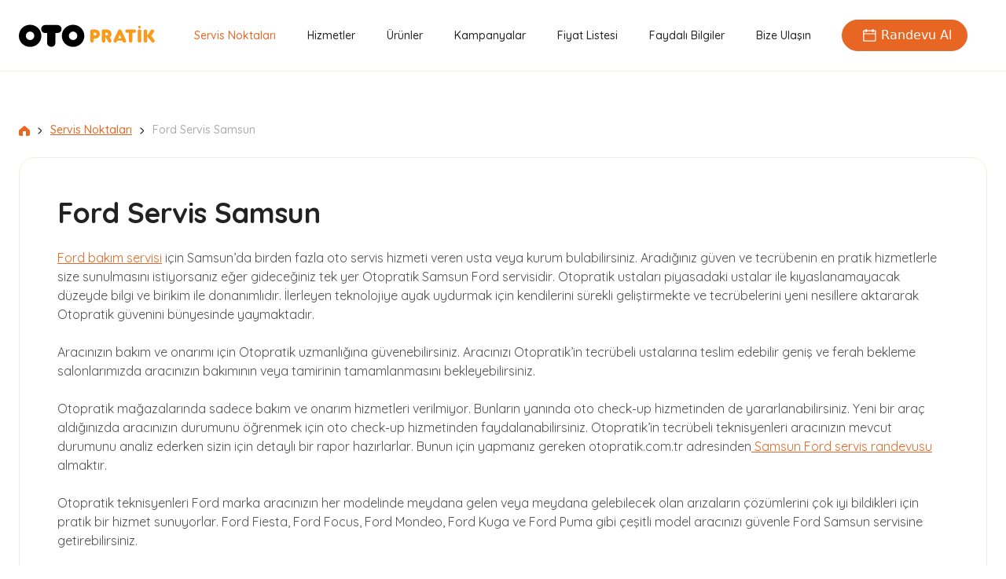

--- FILE ---
content_type: text/html; charset=UTF-8
request_url: https://www.otopratik.com.tr/oto-servis/ford-servis-samsun
body_size: 5600
content:
<!DOCTYPE html>
<html lang="tr">
<head>
    <meta charset="utf-8">
    <meta name="viewport" content="width=device-width, initial-scale=1.0">
    <link rel="stylesheet" type="text/css" href="/assets/css/bootstrap.min.css" media="screen">
    <link rel="stylesheet" type="text/css" href="/assets/css/main.css?v=6" media="screen">

    <link rel="preload" as="style" onload="this.onload=null;this.rel='stylesheet'" href="/assets/css/swiper-bundle.min.css">
    <link rel="preload" as="style" onload="this.onload=null;this.rel='stylesheet'" href="https://brisa.app.modeto.com/cookie.css?apiKey=Y5hHtNZ0wyT1GL3Muec6W7YkeYMlikdYvbCLK2a" />
    <script type="text/javascript" src="https://brisa.app.modeto.com/cookie.js?apiKey=Y5hHtNZ0wyT1GL3Muec6W7YkeYMlikdYvbCLK2a" defer></script>

    <link rel='shortcut icon' type='image/x-icon' href='/favicon.ico'/>

    <script type="text/plain" data-category="analytics_cookies">
        window.dataLayer = window.dataLayer || [];
        (function (w, d, s, l, i) {
            w[l] = w[l] || [];
            w[l].push({
                'gtm.start':
                    new Date().getTime(), event: 'gtm.js'
            });
            var f = d.getElementsByTagName(s)[0],
                j = d.createElement(s), dl = l != 'dataLayer' ? '&l=' + l : '';
            j.async = true;
            j.src =
                'https://www.googletagmanager.com/gtm.js?id=' + i + dl;
            f.parentNode.insertBefore(j, f);
        })(window, document, 'script', 'dataLayer', 'GTM-WHD3D7V');
    </script>
    
<title>Ford Servis Samsun | Otopratik</title>

</head>
<body>
<div class="ajax-overlay">
    <img src="/assets/images/logo.svg" alt="Otopratik Logo" />
</div>
<div id="header" class="container-fluid bg-white">
    <div class="container-xxl">
        <div id="top-bar" class="row align-items-center">
            <div class="col-6 col-lg-2">
                <a href="/">
                    <img data-src="/assets/images/logo.svg" class="logo img-fluid" alt="Otopratik Logo" width="173" height="29">
                </a>
            </div>
            <div class="col-6 col-lg-8 d-flex d-lg-flex justify-content-end">
                <!--                <a href="/randevu-al" data-cta-location="mobile_header" target="_blank" class="btn randevu-al-btn d-flex d-lg-none"-->
                <!--                   style="width: 110px;margin-right: 20px; background-image: none;"-->
                <!--                >Randevu Al</a>-->
                <div class="dropdown d-lg-none">
                    <a class="btn btn-secondary dropdown-toggle btn-otp-rnd-m randevu-al-btn" href="/randevu-al">
                        Randevu Al
                    </a>
                    <!--                     <div class="dropdown-menu dropdown-menu-otp dropdown-otp-m" aria-labelledby="topNavDropdown">
                                            <a class="dropdown-item" href="/randevu-al" target="_blank">
                                                <img src="/uploads/icons/bayi-ikon.svg" width="40" alt="Servis randevu logo">
                                                Servis Randevu
                                            </a>
                                            <a class="dropdown-item" href="/yerinde-servis-randevusu" target="_blank">
                                                <img src="/uploads/icons/servis-icon.svg" width="40" alt="Yerinde servis logo">
                                                Yerinde Servis
                                            </a>
                                        </div> -->
                </div>
                <img class="d-block d-lg-none hamburger-menu-opener" data-src="/assets/images/hamburger-icon.svg"
                     alt="mobile menu" width="24" height="40"
                >
                <ul class="otopratik-menu mx-auto d-none d-lg-flex">
                    
                    <li  class="active" >
                    <a href="/oto-servis">Servis Noktaları</a>
                    
                    </li>
                    
                    <li  data-has-children="true">
                    <a href="/otopratik-hizmetleri">Hizmetler</a>
                    
                    <ul class="row d-none">
                        
                        <li class="col-6 text-nowrap">
                            <a href="/otopratik-hizmetleri/oto-bakim">
                                <img class="menu-arrow" data-src="/assets/images/mega-menu-arrow.svg"
                                     alt="mega menu" width="6" height="9"
                                />
                                Bakım
                            </a>
                        </li>
                        
                        <li class="col-6 text-nowrap">
                            <a href="/otopratik-hizmetleri/yag-ve-sivilar">
                                <img class="menu-arrow" data-src="/assets/images/mega-menu-arrow.svg"
                                     alt="mega menu" width="6" height="9"
                                />
                                Yağ ve Sıvılar
                            </a>
                        </li>
                        
                        <li class="col-6 text-nowrap">
                            <a href="/otopratik-hizmetleri/aku">
                                <img class="menu-arrow" data-src="/assets/images/mega-menu-arrow.svg"
                                     alt="mega menu" width="6" height="9"
                                />
                                Akü
                            </a>
                        </li>
                        
                        <li class="col-6 text-nowrap">
                            <a href="/otopratik-hizmetleri/klima">
                                <img class="menu-arrow" data-src="/assets/images/mega-menu-arrow.svg"
                                     alt="mega menu" width="6" height="9"
                                />
                                Klima
                            </a>
                        </li>
                        
                        <li class="col-6 text-nowrap">
                            <a href="/otopratik-hizmetleri/oto-elektrik">
                                <img class="menu-arrow" data-src="/assets/images/mega-menu-arrow.svg"
                                     alt="mega menu" width="6" height="9"
                                />
                                Elektrik
                            </a>
                        </li>
                        
                        <li class="col-6 text-nowrap">
                            <a href="/otopratik-hizmetleri/lastik-jant">
                                <img class="menu-arrow" data-src="/assets/images/mega-menu-arrow.svg"
                                     alt="mega menu" width="6" height="9"
                                />
                                Lastik/Jant
                            </a>
                        </li>
                        
                        <li class="col-6 text-nowrap">
                            <a href="/otopratik-hizmetleri/elektrikli-arac-sarj-hizmeti">
                                <img class="menu-arrow" data-src="/assets/images/mega-menu-arrow.svg"
                                     alt="mega menu" width="6" height="9"
                                />
                                Elektrikli Araç Şarj İstasyonları
                            </a>
                        </li>
                        
                        <li class="col-6 text-nowrap">
                            <a href="/otopratik-hizmetleri/elektrikli-arac-bakimi">
                                <img class="menu-arrow" data-src="/assets/images/mega-menu-arrow.svg"
                                     alt="mega menu" width="6" height="9"
                                />
                                Elektrikli ve Hibrit Araç Bakımı
                            </a>
                        </li>
                        
                        <li class="col-6 text-nowrap">
                            <a href="/otopratik-hizmetleri/tasit-tanima-sistemi-montaj">
                                <img class="menu-arrow" data-src="/assets/images/mega-menu-arrow.svg"
                                     alt="mega menu" width="6" height="9"
                                />
                                Ulusal Taşıt Tanıma Sistemi (UTTS)
                            </a>
                        </li>
                        
                        <li class="col-6 text-nowrap">
                            <a href="/otopratik-hizmetleri/kaporta-boya">
                                <img class="menu-arrow" data-src="/assets/images/mega-menu-arrow.svg"
                                     alt="mega menu" width="6" height="9"
                                />
                                Kaporta Boya
                            </a>
                        </li>
                        
                    </ul>
                    
                    </li>
                    
                    <li  >
                    <a href="/otopratik-urunleri">Ürünler</a>
                    
                    </li>
                    
                    <li  >
                    <a href="/otopratik-firsatlari">Kampanyalar</a>
                    
                    </li>
                    
                    <li  >
                    <a href="/servis-fiyat-listesi">Fiyat Listesi</a>
                    
                    </li>
                    
                    <li  >
                    <a href="/faydali-bilgiler">Faydalı Bilgiler</a>
                    
                    </li>
                    
                    <li  data-has-children="true">
                    <a href="/bize-ulasin">Bize Ulaşın</a>
                    
                    <ul class="row d-none">
                        
                        <li class="col-6 text-nowrap">
                            <a href="/bayi-basvurusu">
                                <img class="menu-arrow" data-src="/assets/images/mega-menu-arrow.svg"
                                     alt="mega menu" width="6" height="9"
                                />
                                Bayi Başvuru
                            </a>
                        </li>
                        
                        <li class="col-6 text-nowrap">
                            <a href="/bize-ulasin">
                                <img class="menu-arrow" data-src="/assets/images/mega-menu-arrow.svg"
                                     alt="mega menu" width="6" height="9"
                                />
                                Bize Ulaşın
                            </a>
                        </li>
                        
                    </ul>
                    
                    </li>
                    
                </ul>
            </div>
            <div class="col-lg-2 d-none d-lg-block">
                <div class="dropdown">
                    <a class="btn btn-secondary dropdown-toggle btn-otp-rnd randevu-al-btn" href="/randevu-al">
                        <img src="/uploads/icons/randevu-icon.svg" width="30" alt=""> Randevu Al
                    </a>
                    <!--                     <div class="dropdown-menu dropdown-menu-otp" aria-labelledby="topNavDropdown">
                                            <a class="dropdown-item" href="/randevu-al" target="_blank"><img src="/uploads/icons/bayi-ikon.svg" width="40" alt="Servis randevu logo"> Servis Randevu</a>
                                            <a class="dropdown-item" href="/yerinde-servis-randevusu" target="_blank"><img src="/uploads/icons/servis-icon.svg" width="40" alt="Yerinde servis logo"> Yerinde Servis</a>
                                        </div> -->
                </div>
            </div>
        </div>
    </div>
    <div id="mega-menu-area" class="container-fluid d-none">
        <div class="container-xxl">
            <div class="row mega-menu no-gutters">
                <div class="col-lg-8 sub-menu-append-here"></div>
                <div class="col-lg-4 d-flex align-items-center">
                    <a href="/oto-servis"> <img data-src="/assets/images/mega-menu-1.jpg" class="img-fluid" alt="mega menu map"> </a>
                </div>
            </div>
        </div>
    </div>
</div>
<div id="mobile-menu-area" class="container-fluid d-none d-lg-none">
    <div class="container-xxl">
        <div class="row mobile-menu-top">
            <div class="col-6 d-flex align-items-center">
                <img data-src="/assets/images/logo.svg">
            </div>
            <div class="col-6 d-flex align-items-center justify-content-end">
                <img class="hamburger-closer me-2" data-src="/assets/images/hamburger-close.svg"
                     alt="close hamburger menu"
                />
            </div>
        </div>
        <div class="row mobile-menu-body">
            <div class="col-12">
                <ul class="mt-4">
                    
                    <li class="active top_level">
                        <a href="/oto-servis">Servis Noktaları</a>
                        
                    </li>
                    
                    <li class=" top_level">
                        <a href="/otopratik-hizmetleri">Hizmetler</a>
                        
                        <span class="mobile-menu-item-opener opener_top me-2">
                                <img data-src="/assets/images/plus.svg" alt="open accordion">
                            </span>
                        <ul class="d-none">
                            
                            <li class="second_level">
                                <a href="/otopratik-hizmetleri/oto-bakim">Bakım</a>
                            </li>
                            
                            <li class="second_level">
                                <a href="/otopratik-hizmetleri/yag-ve-sivilar">Yağ ve Sıvılar</a>
                            </li>
                            
                            <li class="second_level">
                                <a href="/otopratik-hizmetleri/aku">Akü</a>
                            </li>
                            
                            <li class="second_level">
                                <a href="/otopratik-hizmetleri/klima">Klima</a>
                            </li>
                            
                            <li class="second_level">
                                <a href="/otopratik-hizmetleri/oto-elektrik">Elektrik</a>
                            </li>
                            
                            <li class="second_level">
                                <a href="/otopratik-hizmetleri/lastik-jant">Lastik/Jant</a>
                            </li>
                            
                            <li class="second_level">
                                <a href="/otopratik-hizmetleri/elektrikli-arac-sarj-hizmeti">Elektrikli Araç Şarj İstasyonları</a>
                            </li>
                            
                            <li class="second_level">
                                <a href="/otopratik-hizmetleri/elektrikli-arac-bakimi">Elektrikli ve Hibrit Araç Bakımı</a>
                            </li>
                            
                            <li class="second_level">
                                <a href="/otopratik-hizmetleri/tasit-tanima-sistemi-montaj">Ulusal Taşıt Tanıma Sistemi (UTTS)</a>
                            </li>
                            
                            <li class="second_level">
                                <a href="/otopratik-hizmetleri/kaporta-boya">Kaporta Boya</a>
                            </li>
                            
                        </ul>
                        
                    </li>
                    
                    <li class=" top_level">
                        <a href="/otopratik-urunleri">Ürünler</a>
                        
                    </li>
                    
                    <li class=" top_level">
                        <a href="/otopratik-firsatlari">Kampanyalar</a>
                        
                    </li>
                    
                    <li class=" top_level">
                        <a href="/servis-fiyat-listesi">Fiyat Listesi</a>
                        
                    </li>
                    
                    <li class=" top_level">
                        <a href="/faydali-bilgiler">Faydalı Bilgiler</a>
                        
                    </li>
                    
                    <li class=" top_level">
                        <a href="/bize-ulasin">Bize Ulaşın</a>
                        
                        <span class="mobile-menu-item-opener opener_top me-2">
                                <img data-src="/assets/images/plus.svg" alt="open accordion">
                            </span>
                        <ul class="d-none">
                            
                            <li class="second_level">
                                <a href="/bayi-basvurusu">Bayi Başvuru</a>
                            </li>
                            
                            <li class="second_level">
                                <a href="/bize-ulasin">Bize Ulaşın</a>
                            </li>
                            
                        </ul>
                        
                    </li>
                    
                    <li class="top_level d-none"><a href="/otopratik-firsatlari">Kampanyalar</a></li>
                    <li class="top_level d-none"><a href="/faydali-bilgiler">Faydalı Bilgiler</a></li>
                    <li class="top_level d-none"><a href="/bize-ulasin">Bize Ulaşın</a></li>
                </ul>
                <a href="/randevu-al" data-cta-location="mobile_menu" target="_blank" class="btn btn-otopratik-1 btn-large mx-auto">FİYAT GÖR RANDEVU AL</a>
            </div>
        </div>
    </div>
</div>

<div class="container-fluid p-0">
    





<div class="container-fluid content-wrapper">
  <div class="container-xxl">
    <div class="row justify-content-center align-items-center">
      <div class="col-lg-12">
        <div class="breadcrumb mb-4">
    <a class="home-icon" href="/"><img class="mt-0" data-src="/assets/images/home-icon.svg" /></a>
    <span class="seperator"><img data-src="/assets/images/mega-menu-arrow.svg"/></span>
    <a href="https://www.otopratik.com.tr/oto-servis">Servis Noktaları</a> <span class="seperator"><img src="/assets/images/mega-menu-arrow.svg"/></span> <span class="last">Ford Servis Samsun</span>
</div>
        <div class="content content-detail">
          <h1>Ford Servis Samsun</h1>
          <p dir="ltr"><a href="/oto-servis/ford-bakim-servisi">Ford bak&#305;m servisi</a> i&ccedil;in Samsun&rsquo;da birden fazla oto servis hizmeti veren usta veya kurum bulabilirsiniz. Arad&#305;&#287;&#305;n&#305;z g&uuml;ven ve tecr&uuml;benin en pratik hizmetlerle size sunulmas&#305;n&#305; istiyorsan&#305;z e&#287;er gidece&#287;iniz tek yer Otopratik Samsun Ford servisidir. Otopratik ustalar&#305; piyasadaki ustalar ile k&#305;yaslanamayacak d&uuml;zeyde bilgi ve birikim ile donan&#305;ml&#305;d&#305;r. &#304;lerleyen teknolojiye ayak uydurmak i&ccedil;in kendilerini s&uuml;rekli geli&#351;tirmekte ve tecr&uuml;belerini yeni nesillere aktararak Otopratik g&uuml;venini b&uuml;nyesinde yaymaktad&#305;r.</p>

<p dir="ltr">Arac&#305;n&#305;z&#305;n bak&#305;m ve onar&#305;m&#305; i&ccedil;in Otopratik uzmanl&#305;&#287;&#305;na g&uuml;venebilirsiniz. Arac&#305;n&#305;z&#305; Otopratik&rsquo;in tecr&uuml;beli ustalar&#305;na teslim edebilir geni&#351; ve ferah bekleme salonlar&#305;m&#305;zda arac&#305;n&#305;z&#305;n bak&#305;m&#305;n&#305;n veya tamirinin tamamlanmas&#305;n&#305; bekleyebilirsiniz.</p>

<p dir="ltr">Otopratik ma&#287;azalar&#305;nda sadece bak&#305;m ve onar&#305;m hizmetleri verilmiyor. Bunlar&#305;n yan&#305;nda oto check-up hizmetinden de yararlanabilirsiniz. Yeni bir ara&ccedil; ald&#305;&#287;&#305;n&#305;zda arac&#305;n&#305;z&#305;n durumunu &ouml;&#287;renmek i&ccedil;in oto check-up hizmetinden faydalanabilirsiniz. Otopratik&rsquo;in tecr&uuml;beli teknisyenleri arac&#305;n&#305;z&#305;n mevcut durumunu analiz ederken sizin i&ccedil;in detayl&#305; bir rapor haz&#305;rlarlar. Bunun i&ccedil;in yapman&#305;z gereken otopratik.com.tr adresinden<a href="/randevu-al"> Samsun Ford servis randevusu</a> almakt&#305;r.</p>

<p dir="ltr">Otopratik teknisyenleri Ford marka arac&#305;n&#305;z&#305;n her modelinde meydana gelen veya meydana gelebilecek olan ar&#305;zalar&#305;n &ccedil;&ouml;z&uuml;mlerini &ccedil;ok iyi bildikleri i&ccedil;in pratik bir hizmet sunuyorlar. Ford Fiesta, Ford Focus, Ford Mondeo, Ford Kuga ve Ford Puma gibi &ccedil;e&#351;itli model arac&#305;n&#305;z&#305; g&uuml;venle Ford Samsun servisine getirebilirsiniz.</p>

<p dir="ltr">Arac&#305;n&#305;za yap&#305;lacak olan bak&#305;m i&ccedil;in s&ouml;zl&uuml; ve yaz&#305;l&#305; bilgilendirme edinebilirsiniz. Otopratik ma&#287;azalar&#305;ndan ald&#305;&#287;&#305;n&#305;z hizmetler ve de&#287;i&#351;imi yap&#305;lan t&uuml;m par&ccedil;alar Otopratik g&uuml;vencesi ile garanti alt&#305;na al&#305;nmaktad&#305;r.</p>

<p dir="ltr">Ford servisi Samsun&rsquo;da arac&#305;n&#305;z&#305;n lasti&#287;i ile ilgili t&uuml;m hizmetler i&ccedil;in Otopratik&rsquo;in uzman teknisyenlerinden destek alabilirsiniz. &Ouml;rnek vermek gerekirse; Oto lastik de&#287;i&#351;imi, rot ve balans ayar&#305;,<a href="/otopratik-hizmetleri/lastik-jant/lastik-rotasyon"> lastik rotasyonu</a>, lastik tamiri ve subap de&#287;i&#351;imi bu hizmetlerden bir ka&ccedil;&#305;d&#305;r.</p>

<p dir="ltr">Mevsim ge&ccedil;i&#351;lerinde arac&#305;n&#305;z&#305;n lasti&#287;ini de&#287;i&#351;tiriyor musunuz? Peki, arac&#305;n&#305;z&#305;n yedek lastiklerini koyacak yer mi ar&#305;yorsunuz? &#304;&#351;te size f&#305;rsat Otopratik bayileri sunduklar&#305;<a href="/otopratik-hizmetleri/lastik-jant/lastik-saklama-lastik-oteli"> lastik oteli</a> hizmeti ile sizi b&uuml;y&uuml;k bir dertten kurtar&#305;yor. Bu hizmet i&ccedil;in Otopratik Ford Samsun servisinde saklama ko&#351;ullar&#305; arac&#305;n&#305;z&#305;n lasti&#287;ine zarar vermeyecek &#351;ekilde tasarlanm&#305;&#351;t&#305;r.</p>

<p dir="ltr">Otopratik Samsun Ford Servis Fiyat&#305;</p>

<p dir="ltr">Otopratik hizmetlerinin fiyatlar&#305;n&#305; ve merak etti&#287;iniz di&#287;er t&uuml;m sorular&#305;n yan&#305;tlar&#305;n&#305; otopratik.com adresinden h&#305;zl&#305;ca bulabilirsiniz.<a href="/servis-fiyat-listesi"> Samsun Ford servisi fiyatlar&#305;</a> i&ccedil;in adresimizi ziyaret edebilirsiniz. Pek &ccedil;ok hizmetin ekonomik paketlerle size sunuldu&#287;unu g&ouml;rmek i&ccedil;in tek yapman&#305;z gereken ba&#287;lant&#305;daki adrese girmenizdir.</p>

<p dir="ltr">Arac&#305;n&#305;z i&ccedil;in bak&#305;m ve onar&#305;m gibi bir s&uuml;r&uuml; hizmet alabilece&#287;iniz gibi arac&#305;n&#305;z&#305; belli testlere de sokabilir genel bak&#305;m veya<a href="/otopratik-hizmetleri/oto-bakim/oto-periyodik-bakim"> periyodik bak&#305;m</a> talep edebilirsiniz. T&uuml;m bu hizmetlerin fiyatlar&#305; da sitemizde yer almaktad&#305;r. Dilerseniz telefon ile de Otopratik m&uuml;&#351;teri temsilcilerinden de bilgi edinebilirsiniz.</p>

<p dir="ltr">&#304;nternetten rahatl&#305;kla alaca&#287;&#305;n&#305;z hizmetin fiyat kar&#351;&#305;la&#351;t&#305;rmas&#305;n&#305; da yapabilirsiniz. En ekonomik ve en g&uuml;venilir servis olan Otopratik Samsun Ford servisini tercih ettikten sonra da ald&#305;&#287;&#305;n&#305;z hizmeti ve memnuniyetinizi arkada&#351;lar&#305;n&#305;za da tavsiye edece&#287;inizden hi&ccedil; &#351;&uuml;phemiz yok.&nbsp;</p>
        </div>
      </div>
    </div>
  </div>
</div>

</div>

<footer class="container-fluid p-0">
    <div class="container-xxl">
        <div class="row footer-first">
            <div class="col-12 col-lg-2">
                <img data-src="/assets/images/logo.svg" alt="Otopratik Logo" loading="lazy" width="173" height="29">
            </div>
            <div class="col-12 offset-lg-1 col-lg-9">
                <ul class="otopratik-footer-menu d-flex justify-content-around">

<!--                    <li>-->
<!--                        <a href="/otopratik-firsatlari">Kampanyalar</a>-->
<!--                    </li>-->

<!--                    <li>-->
<!--                        <a href="/faydali-bilgiler">Faydalı Bilgiler</a>-->
<!--                    </li>-->

<!--                    <li>-->
<!--                        <a href="/oto-servis">Servis Verilen Araçlar</a>-->
<!--                    </li>-->

<!--                    <li>-->
<!--                        <a href="/oto-servis">Servis Noktaları</a>-->
<!--                    </li>-->

<!--                    <li>-->
<!--                        <a href="/bayi-basvurusu">Bayi Başvurusu</a>-->
<!--                    </li>-->

<!--                    <li>-->
<!--                        <a href="/servis-fiyat-listesi">Fiyat Listesi</a>-->
<!--                    </li>-->

<!--                    <li>-->
<!--                        <a href="/bize-ulasin">Bize Ulaşın</a>-->
<!--                    </li>-->
                </ul>
            </div>
        </div>
        <div class="row footer-second align-items-center text-center text-lg-start">
            <div class="col-12 col-lg-3">
                <p class="copyright-text">
                    Copyright © <span id="year"></span> Brisa. Her Hakkı Saklıdır
                </p>
            </div>
            <div class="col-12 col-lg-9">
                <ul class="policy-menu d-flex justify-content-between justify-content-sm-center justify-content-lg-end align-items-lg-center mt-4 mt-lg-0">
                    <li>
                        <a href="/kisisel-verilerin-islenmesi-aydinlatma-metni">Kişisel Verilerin İşlenmesi</a>
                    </li>
                    <li class="ms-sm-4">
                        <a href="/kullanim-kosullari">Kullanım Koşulları</a>
                    </li>
                    <li class="ms-sm-4">
                        <a href="/gizlilik">Gizlilik</a>
                    </li>

                    <li class="ms-sm-4">
                        <a href="/cerez-politikasi" class="">Çerez Aydınlatma Metni</a>
                    </li>

                    <li class="ms-sm-4">
                        <button class="cookie-button" onclick="Modeto.showPreferences();">
                            <img src="/assets/images/cookie.svg" alt="Çerez Ayarları İkonu" class="img-fluid me-2" width="25" />
                            Çerez Ayarları
                        </button>
                        
                    </li>


                    <li class="d-none d-lg-block ms-sm-4">
                        <a href="https://www.facebook.com/otopratikturkiye" target="_blank">
                            <img load="lazy" data-src="/assets/images/fb.svg" width="25" height="25" alt="otopratik facebook hesabi"/>
                        </a>
                    </li>
                    <li class="d-none d-lg-block  ms-sm-4">
                        <a href="https://www.instagram.com/otopratik" target="_blank">
                            <img load="lazy" data-src="/assets/images/insta.svg" width="25" height="25" alt="otopratik instagram hesabi"/>
                        </a>
                    </li>
                    <li class="d-none d-lg-block ms-sm-4">
                        <a href="https://www.youtube.com/channel/UCJ2VBaKF-cTfYptpJ_Cd2aQ/" target="_blank">
                            <img load="lazy" data-src="/assets/images/youtube.svg" width="25" height="25" alt="otopratik youtube hesabi" />
                        </a>
                    </li>
                </ul>
                <div class="mt-4 d-lg-none mobile_social_acc_list">
                    <a href="https://www.facebook.com/otopratikturkiye" target="_blank">
                        <img load="lazy" data-src="/assets/images/fb.svg" width="25" height="25" alt="otopratik facebook hesabi" />
                    </a>
                    <a href="https://www.instagram.com/otopratik" target="_blank">
                        <img load="lazy" data-src="/assets/images/insta.svg" width="25" height="25" alt="otopratik instagram hesabi" />
                    </a>
                    <a href="https://www.youtube.com/channel/UCJ2VBaKF-cTfYptpJ_Cd2aQ/" target="_blank">
                        <img load="lazy" data-src="/assets/images/youtube.svg" width="25" height="25" alt="otopratik youtube hesabi" />
                    </a>
                </div>
            </div>
        </div>
    </div>
    <img data-src="/assets/images/sabanci.jpg" alt="sabanci log" class="d-none d-lg-block sabanci-logo img-fluid"
         loading="lazy">
    <img data-src="/assets/images/sabanci-mobil.jpg" alt="sabanci logo" class="w-100 d-lg-none sabanci-logo img-fluid"
         loading="lazy" width="375" height="30"
    >
</footer>


<div class="modal fade" id="campaignModal" tabindex="-1" role="dialog" aria-labelledby="campaignModalLabel" aria-hidden="true" data-backdrop="static" data-keyboard="false">
    <div class="modal-dialog modal-dialog-centered" role="document" style="max-width: 856px;">
        <div class="modal-content" style="background: transparent; border: none;">
            <div class="modal-body" style="padding: 0; position: relative;">
                <a href="#" id="campaignLink" target="_blank" rel="noopener noreferrer">
                    <img id="campaignImage" src="" alt="Kampanya" style="width: 100%; height: auto; display: block;">
                </a>
            </div>
        </div>
    </div>
</div>


<script type="text/javascript" src="/assets/js/jquery.min.js"></script>
<script async type="text/javascript" src="/assets/js/swiper-bundle.min.js"></script>
<script async type="text/javascript" src="/assets/js/additional-methods.min.js"></script>
<script async type="text/javascript" src="/assets/js/mask.js"></script>
<script defer type="text/javascript" src="/assets/js/jquery.validate.js"></script>
<script defer type="text/javascript" src="/assets/js/main-min.js?v=6"></script>

<!--<script data-category="marketing_cookies">-->
<!--    $("div.overlay").removeClass('d-none').css({"top": "0"});-->
<!--</script>-->







</body>
</html>


--- FILE ---
content_type: text/css
request_url: https://www.otopratik.com.tr/assets/css/main.css?v=6
body_size: 10080
content:
@font-face{font-family:"quicksand light";src:url(/assets/fonts/quicksand-light.woff) format("woff"),url(/assets/fonts/quicksand-light.woff2) format("woff2"),url(/assets/fonts/quicksand-light.ttf) format("opentype");font-display:swap;font-style:normal;font-weight:400}@font-face{font-family:"quicksand medium";src:url(/assets/fonts/quicksand-medium.woff) format("woff"),url(/assets/fonts/quicksand-medium.woff2) format("woff2"),url(/assets/fonts/quicksand-medium.ttf) format("opentype");font-display:swap;font-style:normal;font-weight:400}@font-face{font-family:"quicksand regular";src:url(/assets/fonts/quicksand-regular.woff) format("woff"),url(/assets/fonts/quicksand-regular.woff2) format("woff2"),url(/assets/fonts/quicksand-regular.ttf) format("opentype");font-display:swap;font-style:normal;font-weight:400}@font-face{font-family:"quicksand semiBold";src:url(/assets/fonts/quicksand-semiBold.woff) format("woff"),url(/assets/fonts/quicksand-semiBold.woff2) format("woff2"),url(/assets/fonts/quicksand-semiBold.ttf) format("opentype");font-display:swap;font-style:normal;font-weight:400}@font-face{font-family:"quicksand bold";src:url(/assets/fonts/quicksand-bold.woff) format("woff"),url(/assets/fonts/quicksand-bold.woff2) format("woff2"),url(/assets/fonts/quicksand-bold.ttf) format("opentype");font-display:swap;font-style:normal;font-weight:400}*{outline:0!important}::-webkit-input-placeholder{font-family:"Quicksand Medium",sans-serif!important;font-size:20px!important;color:#ababab!important;letter-spacing:0!important}::-moz-placeholder{font-family:"Quicksand Medium",sans-serif!important;font-size:20px!important;color:#ababab!important;letter-spacing:0!important}:-ms-input-placeholder{font-family:"Quicksand Medium",sans-serif!important;font-size:20px!important;color:#ababab!important;letter-spacing:0!important}::-ms-input-placeholder{font-family:"Quicksand Medium",sans-serif!important;font-size:20px!important;color:#ababab!important;letter-spacing:0!important}::placeholder{font-family:"Quicksand Medium",sans-serif!important;font-size:20px!important;color:#ababab!important;letter-spacing:0!important}*{scrollbar-width:thin;scrollbar-color:#f89b1c #f4f4f4}::-webkit-scrollbar{width:6px;height:6px}::-webkit-scrollbar-track{background:#f4f4f4}::-webkit-scrollbar-thumb{background-color:#f89b1c;border-radius:20px}body{position:relative}a{color:#e86624}b,strong{font-family:"Quicksand Regular",sans-serif;line-height:24px;color:#222;font-weight:700}p{font-family:"Quicksand Regular",sans-serif;font-size:16px;line-height:24px;color:#505050}h1,h2,h3,h4,h5,h6,p,ul{margin-bottom:0;padding:0}ul{list-style-type:none}ul li a{text-decoration:none}h1{font-family:"Quicksand Bold",sans-serif;font-size:36px;color:#222}h2{font-family:"Quicksand Bold",sans-serif;font-size:36px;color:#222;text-align:center}h5{font-family:"Quicksand Bold",sans-serif;font-size:16px;line-height:24px;color:#222;font-weight:400}@-webkit-keyframes spin{100%{-webkit-transform:rotate(360deg)}}@keyframes spin{100%{-webkit-transform:rotate(360deg);transform:rotate(360deg)}}@-webkit-keyframes beat{to{-webkit-transform:scale(1.4);transform:scale(1.4)}}@keyframes beat{to{-webkit-transform:scale(1.4);transform:scale(1.4)}}.table-responsive{margin-top:24px;padding:32px;background:#fff;border:1px solid #f4ede2;border-radius:20px}.table-responsive table{width:100%}.table-responsive table tr{border-bottom:1px solid #f4ede2}.table-responsive table tr:first-child td{padding-top:0}.table-responsive table tr:last-child{border-bottom:none}.table-responsive table tr:last-child td{padding-bottom:0}.table-responsive table tr td{font-family:"Quicksand Medium",sans-serif;font-size:16px;color:#505050;padding-top:16px;padding-bottom:16px}.bold-text{font-family:"Quicksand Bold",sans-serif}.otopratik-primary-text{color:#e86624}.otopratik-primary-bg{background-color:#e86624}.otopratik-secondary-bg{background-color:#f8f8f8}.btn{width:160px;height:40px;border-radius:24px;display:-ms-flexbox;display:flex;-ms-flex-pack:center;justify-content:center;-ms-flex-align:center;align-items:center;text-align:center;border:1px solid #e86624;outline:0}.btn:hover{color:#e86624;background:0 0}.btn-otopratik-1{background-color:#e86624;color:#fff;background-image:url(/assets/images/btn-arrow-o.svg);background-repeat:no-repeat;background-position:90%}.btn-otopratik-1:hover{background-color:transparent;color:#e86624;background-image:url(/assets/images/btn-arrow.svg)}.btn-otopratik-2{background-color:transparent;color:#e86624}.btn-otopratik-2:hover{background-color:#e86624;color:#fff}.btn-large{width:260px;height:64px}.btn-campaign{width:180px;height:40px;border:1px solid #e86624;background:#e86624;border-radius:24px;font-family:"Quicksand Medium",sans-serif;font-size:14px;color:#fff;text-align:center}.spacer-64{margin-top:64px;margin-bottom:64px}.spacer-160{margin-top:160px;padding-top:160px}.spacer-160.otopratik-secondary-bg{margin-bottom:160px;padding-bottom:160px}.spacer-160 h1,.spacer-160 h2{margin-bottom:64px}.load-more{margin-top:96px}.overlay{top:90px;position:absolute;width:100%;height:100%;background:#000;opacity:.7;z-index:25}.ajax-overlay{position:absolute;width:100%;height:100%;z-index:1061;top:0;left:0;right:0;background:rgba(0,0,0,.4)}.ajax-overlay.app{position:fixed!important}.ajax-overlay img{position:fixed;left:0;top:0;right:0;bottom:0;opacity:1!important;margin:auto;background:#fff;padding:20px;border-radius:15px;-webkit-animation:beat 1s linear infinite;animation:beat 1s linear infinite}.cookie-message{top:calc(50% - 150px);max-width:660px;border:1px solid #ccc;position:fixed;left:0;right:0;z-index:40;background:#faf4eb;border-radius:20px;padding:0 40px}.cookie-message p{font-family:"Quicksand Regular",sans-serif;font-size:14px;color:#222;line-height:18px}.cookie-message p ins{font-family:"Quicksand Medium",sans-serif}.cookie-message .cookie-accept{font-family:"Quicksand Medium",sans-serif;font-size:14px;text-align:center;border:1px solid #f89b1c;background:#f89b1c;border-radius:24px;text-decoration:none;color:#fff;padding:10px 30px}.cookie-accept:hover{color:#f89b1c;background:#fff}.cta-box{background:#fff;box-shadow:0 20px 60px 0 rgba(0,0,0,.08);border-radius:20px;padding:30px 32px}.cta-box h4{font-family:"Quicksand Medium",sans-serif;font-size:18px;line-height:23px;color:#222}.cta-box b{font-size:18px}.cta-box .cta-btn{width:206px;height:40px;border:1px solid #e86624;border-radius:24px;font-family:"Quicksand Medium",sans-serif;font-size:14px;line-height:18px;color:#fff!important;text-align:center;padding:10px 20px;text-decoration:none;background:#e86624 url(/assets/images/btn-arrow.svg) no-repeat 90%}.cta-box .cta-btn:hover{color:#e86624!important;background:transparent url(/assets/images/btn-arrow-o.svg) no-repeat 90%}.results{height:551px;overflow-y:auto}.result-box{width:100%;background:#fff;border:1px solid #f4ede2;border-radius:10px;padding:32px;margin-bottom:10px;cursor:pointer}.result-box:hover{background:#fffbf6}.result-box:last-child{margin-bottom:0}.result-box h3{font-family:"Quicksand Medium",sans-serif;font-size:18px;color:#222;letter-spacing:0}.result-box h2{text-align:left;font-family:"Quicksand Medium",sans-serif;font-size:18px;color:#222;letter-spacing:0}.result-box p{margin-top:12px;font-size:14px}.result-box p span{font-family:"Quicksand Medium",sans-serif}.result-box a{color:#e86624;font-size:12px;text-decoration:none}.result-box a img{margin-right:12.5px}.pac-item{padding:20px 24px}.pac-item span{font-family:"Quicksand Medium",sans-serif;font-size:20px;letter-spacing:0;color:#ababab;font-weight:400}.pac-item:hover{background-color:#fffbf6}.pac-item:hover span{color:#e86624}.form-area h1{margin-top:64px!important}.form-area form{margin-top:64px}.form-area form button{margin-top:64px;background-image:unset}.form-area form button:hover{background-image:unset}.form-area form label.error{display:none!important}input.form{width:100%;height:48px;background:0 0;border:1px solid #f4ede2;border-radius:10px;padding-left:24px;color:#222;font-family:"Quicksand Medium",sans-serif!important;font-size:14px!important}input.form:focus{background:#fffbf6}input.form::-webkit-input-placeholder{font-family:"Quicksand Medium",sans-serif!important;font-size:14px!important;color:#ababab!important;letter-spacing:0!important}input.form::-moz-placeholder{font-family:"Quicksand Medium",sans-serif!important;font-size:14px!important;color:#ababab!important;letter-spacing:0!important}input.form:-ms-input-placeholder{font-family:"Quicksand Medium",sans-serif!important;font-size:14px!important;color:#ababab!important;letter-spacing:0!important}input.form::-ms-input-placeholder{font-family:"Quicksand Medium",sans-serif!important;font-size:14px!important;color:#ababab!important;letter-spacing:0!important}input.form::placeholder{font-family:"Quicksand Medium",sans-serif!important;font-size:14px!important;color:#ababab!important;letter-spacing:0!important}input.form.error{border:1px solid #ffb3b3;background-color:#fff6f6;background-image:url(/assets/images/form-error.svg);background-repeat:no-repeat;background-position:95%;background-size:17px}input.form.error::-webkit-input-placeholder{color:#ff5353!important;opacity:1!important}input.form.error::-moz-placeholder{color:#ff5353!important;opacity:1!important}input.form.error:-ms-input-placeholder{color:#ff5353!important;opacity:1!important}input.form.error::-ms-input-placeholder{color:#ff5353!important;opacity:1!important}input.form.error::placeholder{color:#ff5353!important;opacity:1!important}select.form{width:100%;height:48px;border:1px solid #f4ede2;border-radius:10px;padding-left:24px;font-family:"Quicksand Medium",sans-serif!important;font-size:14px!important;color:#222!important;letter-spacing:0!important}select.form.error{border:1px solid #ffb3b3;background-color:#fff6f6;background-image:url(/assets/images/form-error.svg);background-repeat:no-repeat;background-position:95%;background-size:17px;color:#ff5353!important}select.form.error::-webkit-input-placeholder{color:#ff5353!important;opacity:1!important}select.form.error::-moz-placeholder{color:#ff5353!important;opacity:1!important}select.form.error:-ms-input-placeholder{color:#ff5353!important;opacity:1!important}select.form.error::-ms-input-placeholder{color:#ff5353!important;opacity:1!important}select.form.error::placeholder{color:#ff5353!important;opacity:1!important}.form-group{margin-bottom:40px}.form-group label{font-family:"Quicksand Bold",sans-serif;font-size:14px;color:#222;letter-spacing:0;margin-bottom:8px}textarea.form{width:100%;background:0 0;border:1px solid #f4ede2;border-radius:10px;padding-left:24px;padding-top:24px;color:#222;resize:none;font-family:"Quicksand Medium",sans-serif!important;font-size:14px!important;letter-spacing:0!important}textarea.form:focus{background:#fffbf6}textarea.form::-webkit-input-placeholder{font-family:"Quicksand Medium",sans-serif!important;font-size:14px!important;color:#ababab!important;letter-spacing:0!important}textarea.form::-moz-placeholder{font-family:"Quicksand Medium",sans-serif!important;font-size:14px!important;color:#ababab!important;letter-spacing:0!important}textarea.form:-ms-input-placeholder{font-family:"Quicksand Medium",sans-serif!important;font-size:14px!important;color:#ababab!important;letter-spacing:0!important}textarea.form::-ms-input-placeholder{font-family:"Quicksand Medium",sans-serif!important;font-size:14px!important;color:#ababab!important;letter-spacing:0!important}textarea.form::placeholder{font-family:"Quicksand Medium",sans-serif!important;font-size:14px!important;color:#ababab!important;letter-spacing:0!important}textarea.form.error{border:1px solid #ffb3b3;background-color:#fff6f6;background-image:url(/assets/images/form-error.svg);background-repeat:no-repeat;background-position:97.8% 20%;background-size:17px}textarea.form.error::-webkit-input-placeholder{color:#ff5353!important;opacity:1!important}textarea.form.error::-moz-placeholder{color:#ff5353!important;opacity:1!important}textarea.form.error:-ms-input-placeholder{color:#ff5353!important;opacity:1!important}textarea.form.error::-ms-input-placeholder{color:#ff5353!important;opacity:1!important}textarea.form.error::placeholder{color:#ff5353!important;opacity:1!important}.hr-sect{display:-ms-flexbox;display:flex;-ms-flex-preferred-size:100%;flex-basis:100%;-ms-flex-align:center;align-items:center;color:rgba(0,0,0,.35);margin:8px 0;font-family:"Quicksand Regular",sans-serif}.hr-sect:after,.hr-sect:before{content:"";-ms-flex-positive:1;flex-grow:1;background-color:#f4ede2;height:1px;font-size:0;line-height:0;margin:0 8px}.http-error-page{margin-top:160px;margin-bottom:160px}.http-error-page h1{font-family:"Quicksand Bold",sans-serif;font-size:48px;color:#222;text-align:center;margin-top:80px}.http-error-page p{font-family:"Quicksand Regular",sans-serif;font-size:24px;color:#222;text-align:center;margin-top:36px}.http-error-page a{font-family:"Quicksand Bold",sans-serif;font-size:18px;color:#e86624;text-align:center;text-decoration:none;margin-top:36px}.breadcrumb{font-family:"Quicksand Medium",sans-serif;font-size:14px;color:#222;text-align:center}.breadcrumb .home-icon img{width:14px}.breadcrumb span.seperator{margin-left:10px;margin-right:10px}.breadcrumb span.last{font-family:"Quicksand Medium",sans-serif;font-size:14px;color:#ababab;text-align:center}.mobile_sub_services{margin-top:24px}.mobile_sub_services div{background:#fff;box-shadow:0 20px 60px 0 rgba(0,0,0,.08);border-radius:20px;padding:20px 30px;font-family:"quicksand regular",sans-serif}.mobile_sub_services div a{color:#222;text-decoration:none}.mobile_sub_services div a.active{color:#e86624}.swal-title{font-size:21px!important;font-family:"quicksand regular",sans-serif!important}.dealer_address_info_text,.dealer_phone_info_text{cursor:pointer}.announcement{background-color:#fff;border-radius:10px;width:100%;max-width:1076px;padding-top:80px;padding-bottom:80px;cursor:pointer;position:fixed;top:50%;left:50%;-webkit-transform:translate(-50%,-50%);transform:translate(-50%,-50%);z-index:99999999;text-align:center}.announcement img{height:220px}.announcement span.title{font-family:"Quicksand Bold",sans-serif;font-size:36px;color:#222;text-align:center;display:block;margin-top:50px}.announcement p{font-family:"quicksand regular",sans-serif;font-size:18px;color:#222;text-align:center;max-width:578px;margin:0 auto;margin-top:8px}.announcement p span{font-family:"quicksand bold",sans-serif}.announcement a{font-family:"quicksand bold",sans-serif;font-size:18px;color:#e86624;text-align:center;text-decoration:none;display:block;margin-top:60px}.mobile_social_acc_list a{margin-right:20px;text-decoration:none}.mobile_social_acc_list a:last-child{margin-right:0}.btn-otp-rnd{background-color:#e86624!important;color:#fff}.btn-otp-rnd:hover{color:#e86624;background-color:transparent!important;border-color:#e86624!important}.btn-otp-rnd:hover img{-webkit-filter:invert(44%) sepia(96%) saturate(518%) hue-rotate(338deg) brightness(92%) contrast(99%);filter:invert(44%) sepia(96%) saturate(518%) hue-rotate(338deg) brightness(92%) contrast(99%)}.btn-otp-rnd:active,.btn-otp-rnd:focus{background-color:transparent;border-color:#e86624}.btn-otp-rnd:after{display:none!important}.btn-otp-rnd-m{background-color:transparent!important;color:#e86624!important;width:110px;margin-right:20px}.btn-otp-rnd-m:after{display:none!important}.dropdown-menu-otp{margin:0;padding:0;border:1px solid #e8eff6;border-radius:20px;position:absolute;-webkit-transform:translate3d(-40px,75px,0);transform:translate3d(-40px,75px,0);top:20px!important;left:0;will-change:transform}.dropdown-menu-otp.dropdown-otp-m{left:-20px!important}.dropdown-menu-otp .dropdown-item{display:-ms-flexbox;display:flex;-ms-flex-pack:center;justify-content:center;-ms-flex-align:center;align-items:center;height:60px;color:#008aff;font-weight:400;font-size:18px;line-height:25px;border-bottom:1px solid #e8eff6;font-family:"Quicksand Medium",sans-serif;font-size:14px;color:#222;text-align:center}.dropdown-menu-otp .dropdown-item:first-child{border-top-left-radius:20px;border-top-right-radius:20px;position:relative}.dropdown-menu-otp .dropdown-item:first-child:before{content:"";position:absolute;top:-3px;left:40%;height:18px;width:18px;background:#fff;border:1px solid #e8eff6;box-sizing:border-box;-webkit-transform:rotate(135deg) translate(-50%);transform:rotate(135deg) translate(-50%);border-top:inherit;border-right:inherit;box-shadow:inherit}.dropdown-menu-otp .dropdown-item:first-child:hover{background-color:#f8f9fa}.dropdown-menu-otp .dropdown-item:first-child:hover:before{background-color:#f8f9fa;transition:none!important}.dropdown-menu-otp .dropdown-item:last-child{border:none;border-bottom-left-radius:20px;border-bottom-right-radius:20px}.dropdown-menu-otp .dropdown-item.active,.dropdown-menu-otp .dropdown-item:active{background:#008aff;color:#fff}.fiyatlar-accordion{margin-top:40px!important}.fiyatlar-accordion .accordion-header{margin-top:0!important}.fiyatlar-accordion .accordion-button:not(.collapsed){background-color:#fff!important;color:#000;box-shadow:inset 0 -1px 0 transparent}.fiyatlar-accordion .accordion-button:focus{border-color:#fff;box-shadow:0 0 0 .25rem transparent}.cm__texts #cm__desc strong{background-size:100% 1px!important;color:var(--cc-primary-color)!important;font-family:Arial,sans-serif!important}#toolbarViewer{display:none!important}#toolbarContainer{display:none!important}.toolbar{display:none!important}.price-table{text-align:center}.price-table thead p{margin-bottom:24px}.table-responsive .price-table tr td{padding-top:16px!important}.price-table thead tr th p strong{font-family:"Quicksand Medium",sans-serif;font-size:24px;line-height:24px;color:#505050}.price-table tbody td p{margin-top:0!important}.table-responsive .price-table tr:last-child td{padding-bottom:16px!important}.price-table tr{border:1px solid grey}.price-table td{border:1px solid grey}.price-table tbody tr td img{height:25px}.campaigns-content .table-responsive table tr td strong{font-size:13px!important}.campaigns-content .price-table tbody tr td img{height:20px}.campaigns-content .isbankLogo{height:25px!important}.cookie-button{font-family:"Quicksand Regular",sans-serif;font-size:12px;color:#222;text-align:right;line-height:18px;display:block;border:none;background-color:transparent}.btn-verify{background-color:#e86624;color:#fff}.btn-verify:hover{background-color:transparent;color:#e86624}.svg-turkiye-haritasi{max-width:1320px;margin:0 auto;text-align:center;position:relative;margin-bottom:80px}.city{fill:#ccc;fill-opacity:1;stroke:#fff;stroke-opacity:1;stroke-width:.5;transition:all .3s ease-out;cursor:pointer}.city.active{fill:#e86624;fill-opacity:1;stroke:#fff;stroke-opacity:1;stroke-width:.5;transition:all .3s ease-out;cursor:pointer}.city.active:hover{fill:#f89b1c}.show-city-name{background-color:#f39c12;border-radius:10px;color:#fff;position:absolute;padding:15px 25px;opacity:0;visibility:hidden;font-size:16px}.show-city-name--active{opacity:1;visibility:visible}#header{z-index:30;background-color:#faf4eb;transition:-webkit-transform .5s ease-in-out;transition:transform .5s ease-in-out;transition:transform .5s ease-in-out,-webkit-transform .5s ease-in-out}#header.bg-white{border-bottom:1px solid #f4ede2}#header #top-bar{height:90px}#header #top-bar .logo{cursor:pointer;transition:-webkit-transform .5s ease-in-out;transition:transform .5s ease-in-out;transition:transform .5s ease-in-out,-webkit-transform .5s ease-in-out}#header #top-bar .logo:hover{-webkit-transform:scale(1.1)!important;transform:scale(1.1)!important}#header #top-bar .otopratik-menu{-ms-flex-pack:justify;justify-content:space-between}#header #top-bar .otopratik-menu li{margin-right:40px}#header #top-bar .otopratik-menu li:last-child{margin-right:0}#header #top-bar .otopratik-menu li.active a{color:#e86624}#header #top-bar .otopratik-menu li a{list-style-type:none;font-family:"Quicksand Medium";font-size:14px;color:#222;text-align:center;cursor:pointer}#header #top-bar .otopratik-menu li a:hover{color:#e86624}#header #mega-menu-area{position:absolute;left:0;z-index:30;top:90px;border-top:1px solid #faf4eb}#header #mega-menu-area .mega-menu{min-height:260px;background:#fff;border-radius:0 0 10px 10px;padding:45px 100px}#header #mega-menu-area .mega-menu ul{margin-top:15px}#header #mega-menu-area .mega-menu ul li{position:relative}#header #mega-menu-area .mega-menu ul li a{font-family:"Quicksand Medium";font-size:18px;color:#222;line-height:50px}#header #mega-menu-area .mega-menu ul li a:hover{color:#e86624}#header #mega-menu-area .mega-menu ul li a img{margin-right:16px}#mobile-menu-area{position:fixed;top:0;width:100%;height:100%;background-color:#fff;z-index:50;overflow-y:auto}#mobile-menu-area .container-xxl{padding-left:20px;padding-right:20px}#mobile-menu-area .container-xxl .mobile-menu-top{height:70px}#mobile-menu-area ul li{position:relative}#mobile-menu-area ul li a{font-family:"Quicksand Medium";font-size:18px;color:#222}#mobile-menu-area ul li span{position:absolute;top:-2px;right:0}#mobile-menu-area ul li ul li.second_level{margin-top:24px}#mobile-menu-area ul li ul li.second_level a{font-family:"Quicksand Medium";font-size:14px;color:#e86624}#mobile-menu-area ul li.active a{color:#e86624}#mobile-menu-area ul li.top_level{margin-bottom:40px}#mobile-menu-area ul li.top_level:nth-last-child(-n+3){margin-bottom:24px}#mobile-menu-area ul li.top_level:nth-last-child(-n+3) a{font-family:"Quicksand Medium";font-size:14px;color:#505050}#mobile-menu-area .btn{width:100%;height:54px;background-image:none}.home-banner-area{background:#faf4eb}.home-banner-area .home-banner{min-height:700px;background-size:70%;background-position:100% 100%;background-repeat:no-repeat}.home-banner-area .home-banner .banner-title{font-family:"Quicksand Bold",sans-serif;font-size:38px;color:#222;letter-spacing:-.5px}.home-banner-area .home-banner .banner-desc{font-family:"Quicksand Regular";font-size:16px;color:#8e877c;line-height:24px}.home-banner-area .home-banner .banner-randevu-al{box-shadow:0 15px 40px 0 rgba(232,102,36,.3);border-radius:32px;font-family:"Quicksand Bold";font-size:16px;margin-top:64px;background-image:none}.home-banner-area .home-banner .banner-randevu-al:hover{background:0 0;color:#e86624}.home-feature-1{border:1px solid #f4ede2;border-radius:20px;font-family:"Quicksand Medium";font-size:16px;color:#222;text-align:center;padding:40px 30px}.home-feature-1 h3{font-family:"Quicksand Medium";font-size:16px;color:#222;text-align:center}.home-feature-1 p{font-family:"Quicksand Regular";font-size:12px;color:#8e877c;text-align:center;line-height:18px}.home-services{margin-top:160px;margin-bottom:100px}.home-services p{font-family:"Quicksand Regular";font-size:16px;color:#8e877c;text-align:center;line-height:24px;margin-bottom:64px}.home-services .col-12.col-lg-4:nth-child(n+6){margin-top:1.5rem}.home-services .services{text-decoration:none}.home-services .services .service{display:-ms-flexbox;display:flex;padding:30px;background:#fff;box-shadow:0 20px 60px 0 rgba(0,0,0,.08);border-radius:20px;background:#fff}.home-services .services .service .text{margin-left:30px}.home-services .services .service .text h3{font-family:"Quicksand Medium";font-size:20px;color:#222}.home-services .services .service .text p{max-width:180px;font-family:"Quicksand Regular";font-size:14px;color:#8e877c;line-height:20px;text-align:left}.home-services .services .service .text span{font-family:"Quicksand Medium";font-size:14px;color:#222;text-decoration:none;display:block}.home-services .services .service .text span img{margin-left:5px;vertical-align:initial}.slider{margin-top:160px;background-color:#f8f8f8;padding-top:160px}.slider h2{margin-bottom:64px}.slider .card-slider{background-color:#fff;border-radius:20px}.slider .card-slider .card-slider-text{padding-left:30px}.slider .card-slider .card-slider-title{font-family:"Quicksand Regular";font-size:24px;color:#222;line-height:32px;display:block}.slider .card-slider .card-slider-bold-text{font-family:"Quicksand Medium";font-size:36px;line-height:45px;color:#222;display:block}.slider .card-slider img{border-radius:10px}.slider .slider-controls{margin-bottom:160px}.slider .slider-controls .slider-all-link{font-family:"Quicksand Medium";font-size:14px;color:#222;text-decoration:none;margin-left:20px}.slider .slider-controls .card-slider-next{margin-left:16px;margin-right:20px}.otopratik-map{margin-top:160px}.otopratik-map h2{font-family:"Quicksand Medium";font-size:48px;line-height:60px}.otopratik-map p{margin-top:12px;font-family:"Quicksand Medium";font-size:24px;color:#222}.otopratik-map a{font-family:"Quicksand Bold";font-size:16px;border-radius:32px;box-shadow:0 16px 40px 0 rgba(232,102,36,.3);background-image:none}.otopratik-map a:hover{background-image:none}footer{margin-top:160px;background-color:#f8f8f8}footer ul.otopratik-footer-menu{list-style-type:none}footer ul.otopratik-footer-menu li a{font-family:"Quicksand Medium";font-size:14px;color:#222;text-align:center;text-decoration:none}footer .footer-first{padding-top:80px}footer .footer-second{margin-top:64px}footer .copyright-text{font-family:"Quicksand Regular";font-size:12px;color:#222;line-height:18px}footer .policy-menu li a{font-family:"Quicksand Regular";font-size:12px;color:#222;text-align:right;line-height:18px;display:block}footer .sabanci-logo{margin-top:80px}.content-top-bar{height:240px;background-image:url(/assets/images/content-top-bar.jpg);background-repeat:no-repeat;background-position:center;background-size:cover}.content-top-bar h3{font-family:"Quicksand Medium";font-size:21px;color:#222;line-height:32px}.content-top-bar-battery{background-image:url(/assets/images/aku-content-top-bar.webp)}.tab-menu-area{height:80px;border-bottom:1px solid #f4ede2}.tab-menu-area .tab-menu li{position:relative}.tab-menu-area .tab-menu li.active a{color:#e86624}.tab-menu-area .tab-menu li.active a:after{content:"";position:absolute;border-bottom:2px solid #e86624;width:100%;height:100%;left:0;right:0;bottom:-27px}.tab-menu-area .tab-menu li a{font-family:"Quicksand Medium";font-size:14px;color:#222}.content-wrapper{margin-top:64px}.content-wrapper h2.category-title{font-family:"Quicksand Medium";font-size:24px;color:#222;line-height:32px}.content-wrapper ol{margin-top:15px}.content-wrapper ol li{font-family:"Quicksand Regular"}.content-wrapper ul.content-left-menu{margin-top:56px}.content-wrapper ul.content-left-menu li.active a{color:#e86624}.content-wrapper ul.content-left-menu li a{font-family:"Quicksand Medium";font-size:15px;color:#222;line-height:55px}.content-wrapper .content{background:#fff;border:1px solid #f4ede2;border-radius:20px;padding:48px}.content-wrapper .content h2,.content-wrapper .content h4,.content-wrapper .content h5{text-align:left;font-family:"Quicksand Regular";font-size:24px;color:#222;line-height:32px;margin-top:32px}.content-wrapper .content h3{text-align:left;font-family:"Quicksand Regular";font-size:18px;color:#222;line-height:32px;margin-top:32px}.content-wrapper .content p{margin-top:24px}.content-wrapper .content ul{list-style:disc;margin-top:24px}.content-wrapper .content ul li{font-family:"Quicksand Regular";font-size:14px;color:#505050;line-height:24px;margin-bottom:24px;margin-left:16px}.content-wrapper .content ul li:last-child{margin-bottom:0}.content-wrapper .content ol{list-style:decimal;margin-top:24px}.content-wrapper .content ol li{font-family:"Quicksand Regular";font-size:14px;color:#505050;line-height:24px;margin-bottom:24px;margin-left:16px}.content-wrapper .content ol li:last-child{margin-bottom:0}.fiyatlistesi-acc{margin-top:32px}.fiyatlistesi-acc .accordion-item{border:1px solid #f4ede2}.fiyatlistesi-acc .accordion-header button{font-weight:700}.fiyatlistesi-acc .accordion-body{border:1px solid #f4ede2}.fiyatlistesi-acc .accordion-button{z-index:3!important;outline:0;box-shadow:none!important}.fiyatlistesi-acc .accordion-button:not(.collapsed){color:#000;background-color:#fff;box-shadow:#fff}.fiyatlistesi-acc .table-responsive{margin-top:0!important}.fiyatlistesi-acc .accordion-header{margin-top:0!important}.price-table-mobile{display:none}.price-list-mobile-content{display:none}.table-mobile .is-bankasi{height:25px!important}.table-mobile td{text-align:center!important;border:1px solid #000;padding:8px!important;vertical-align:middle}.table-mobile td img{height:20px!important}.table-mobile td p{margin-top:5px;margin-top:0!important}.table-mobile th{border:1px solid #000;padding:8px}.table-mobile th h4 strong{text-align:center;font-size:20px!important}.table-mobile thead tr th h4{text-align:center!important;margin-top:0!important}.table-mobile tbody td h5{display:-ms-flexbox;display:flex;margin-top:0!important}.table-mobile tbody td h5 strong{text-align:center;font-size:15px!important}.aku-page .fixed-img{width:100%;max-width:250px;-o-object-fit:cover;object-fit:cover;border-radius:12px}.slider-v2{background-color:#f8f8f8;padding-top:96px}.slider-v2 h1,.slider-v2 h2{margin-bottom:40px}.slider-v2 .card-slider{background-color:#fff;border-radius:20px}.slider-v2 .card-slider .card-slider-text{padding-left:30px}.slider-v2 .card-slider .card-slider-title{font-family:"Quicksand Regular";font-size:24px;color:#222;line-height:32px;display:block}.slider-v2 .card-slider .card-slider-title strong{font-family:"Quicksand Medium";font-size:36px;color:#222}.slider-v2 .card-slider .card-slider-bold-text{font-family:"Quicksand Regular";font-size:16px;color:#505050;line-height:24px;display:block}.slider-v2 .card-slider img{border-radius:10px}.slider-v2 .slider-controls{margin-bottom:160px}.slider-v2 .slider-controls .slider-all-link{font-family:"Quicksand Medium";font-size:14px;color:#222;text-decoration:none;margin-left:20px}.slider-v2 .slider-controls .card-slider-next{margin-left:16px;margin-right:20px}.opportunities-area .row{padding-top:64px}.opportunities-area .opportunitie-load-more{margin-top:96px}.opportunitie{background:#fff;box-shadow:0 20px 60px 0 rgba(0,0,0,.08);border-radius:20px;padding:10px;padding-bottom:0;border:none}.opportunitie img{background:#d8d8d8;border-radius:10px}.opportunitie .card-body{margin:32px 20px 48px 20px;padding:0}.opportunitie .card-body p.card-text{font-family:"Quicksand Regular";font-size:20px;color:#222;line-height:28px}.opportunitie .card-body p.card-text strong{font-family:"Quicksand Bold";color:#222;font-size:20px}.opportunitie .card-body p.summary{font-family:"Quicksand Regular";font-size:14px;color:#505050;line-height:24px}.opportunitie .card-footer{border:0;background:0 0;border-radius:0;padding:0;padding-left:20px;padding-right:20px;margin-bottom:64px}.opportunitie .card-footer a{width:149px;font-family:"Quicksand Medium";font-size:14px;background-image:none;line-height:24px}.opportunitie .card-footer a.text-end{cursor:pointer}.opportunitie-detail{margin-top:64px}.opportunitie-detail .content-detail ol{margin-top:24px}.opportunitie-detail .content-detail ol li{font-family:"Quicksand Regular";font-size:14px;color:#505050;line-height:24px;margin-left:24px}.opportunitie-detail .content-detail ol li:last-child{margin-bottom:0}.opportunitie-detail .content-detail img{border-radius:10px}.opportunitie-detail .content-detail h1{margin-top:32px;text-align:left}.opportunitie-detail .content-detail h2{margin-top:36px;font-family:"Quicksand Regular";font-size:24px;text-align:left}.opportunitie-detail .content-detail h3{margin-top:36px;font-family:"Quicksand Regular";font-size:20px;text-align:left}.opportunitie-detail .content-detail h4{margin-top:24px;font-family:"Quicksand Regular";font-size:18px;text-align:left}.opportunitie-detail .content-detail ul{list-style:disc;margin-top:24px}.opportunitie-detail .content-detail ul li{font-family:"Quicksand Regular";font-size:14px;color:#505050;line-height:24px;margin-bottom:12px;margin-left:24px}.opportunitie-detail .content-detail ul li:last-child{margin-bottom:0}.opportunitie-detail .content-detail .campaign-bullet{margin-left:20px}.opportunitie-detail .content-detail .campaign-bullet li{list-style-type:circle;font-family:"Quicksand Regular";font-size:14px;color:#505050;line-height:24px;margin-bottom:10px}.opportunitie-detail .content-detail .campaign-bullet li:last-child{margin-bottom:0}.opportunitie-detail .content-detail .campaign-bullet li:first-child{margin-top:10px}.opportunitie-detail .content-detail p{margin-top:16px;margin-bottom:16px}.opportunitie-detail .content-detail p img{max-width:100%;height:auto}.opportunitie-detail .content-detail a{color:#e86624}.opportunitie-detail .expire-date{width:247px;margin-top:32px;padding:16px 30px;background:#faf4eb;border-radius:10px;font-family:"Quicksand Medium";font-size:14px;color:#e86624;text-align:center}.opportunitie-detail .expire-date .date{font-family:"Quicksand Regular"}.opportunitie-detail .cta-box{margin-top:64px}.promoted-campaigns h3{font-family:"Quicksand Regular";font-size:24px;color:#222;line-height:32px;margin-top:96px}.closest-dealers h1,.closest-dealers h2{margin-top:96px}.closest-dealers .input-group{margin-top:32px;height:64px}.closest-dealers .input-group-text{width:64px;background:#faf4eb;border-radius:10px 0 0 10px}.closest-dealers .closest-dealer-input{box-shadow:0 20px 60px 0 rgba(0,0,0,.08);border-radius:10px;font-family:"Quicksand Medium";font-size:20px;color:#222;letter-spacing:0;border:0;background:url(/assets/images/search.svg) no-repeat scroll 24px 24px;padding-left:60px}.closest-dealers #map{height:551px}.country-circle-area{background:#fff;border-radius:20px;padding:48px}.country-circle-area a{text-decoration:none;color:#222}.country-circle-area a:hover{color:#222}.plaka{display:-ms-flexbox;display:flex;-ms-flex-pack:center;justify-content:center;-ms-flex-align:center;align-items:center;background-color:#f89b1c;border:2px solid #f89b1c;color:#fff;border-radius:50%;width:50px;height:50px;cursor:pointer;font-family:"Quicksand Medium";font-size:18px;text-align:center}.plaka:hover{background-color:#fff;color:#f89b1c}.sehir{margin-top:12px;word-wrap:break-word;font-family:"Quicksand Medium";font-size:14px;color:#222;text-align:center}.car-services{background:#fff;border:1px solid #f4ede2;border-radius:10px;padding:11px 24px;font-family:"Quicksand Medium";color:#222;cursor:pointer}.car-services a{color:unset;text-decoration:none}.car-services:hover{background-color:#fffbf6}.car-services span{font-size:14px;line-height:24px;color:#8e877c}.results-area{margin-top:64px;--bs-gutter-y:0.625em}.results-area span.city-name{font-family:"Quicksand Medium";font-size:24px;color:#222;text-align:center}.service-point-content h2,.service-point-content h3,.service-point-content h4,.service-point-content h5{margin-top:32px;font-family:"Quicksand Regular";font-size:24px;color:#222;line-height:32px;text-align:left!important}.service-point-content p{margin-top:24px}.service-point-content a{color:#e86624}.service-point-content ul{list-style:disc;margin-top:24px}.service-point-content ul li{font-family:"Quicksand Regular";font-size:14px;color:#505050;line-height:24px;margin-bottom:24px;margin-left:16px}.service-point-content ul li:last-child{margin-bottom:0}.tooltip-inner{font-family:"Quicksand Medium";font-size:12px;background-color:#f89b1c!important;color:#fff;padding:7px 25px}.bs-tooltip-auto[x-placement^=top] .arrow::before,.bs-tooltip-top .arrow::before{border-top-color:#f89b1c!important}.bs-tooltip-auto[data-popper-placement^=top] .tooltip-arrow::before,.bs-tooltip-top .tooltip-arrow::before{border-top-color:#f89b1c}.dealer{padding:10px;border:1px solid #f4ede2;border-radius:10px}.dealer .dealer-img{border-radius:5px}.dealer .inner-box{margin-left:22px}.dealer .inner-box h1{font-family:"Quicksand Medium";font-size:20px}.dealer .inner-box p{font-size:14px;margin-top:12px}.dealer .inner-box p b{font-family:"Quicksand Medium"}.dealer .inner-box img{margin-top:12px;margin-right:12px;cursor:pointer}.dealer .inner-box .btn-dealer-appointment{margin-top:53px;margin-bottom:32px;box-shadow:0 12px 40px 0 rgba(232,102,36,.3);background-image:none}.aku-content{background:#fff;border:1px solid #f4ede2;border-radius:20px;padding:32px;margin-top:24px}.aku-content:nth-child(-n+2){margin-top:32px}.aku-content h2{font-size:24px}.aku-content span{margin-top:32px;font-family:"Quicksand Medium"!important;font-size:14px;color:#222;letter-spacing:0}.aku-content ul{margin-left:20px;list-style-type:disc}.aku-content ul li{margin-bottom:12px!important;padding-left:16px;font-family:"Quicksand Regular"!important;font-size:14px;color:#222;letter-spacing:0}.aku-content ul li b,.aku-content ul li strong{font-size:14px!important;font-family:"Quicksand Medium"}#webapp{margin-bottom:200px}#webapp .advantages{border:1px solid #f89b1c;border-radius:5px;padding:10px}#webapp .advantages ul li{border-bottom:1px solid #ddd;padding-block:5px;font-family:"Quicksand Regular",sans-serif;font-size:14px}#webapp .advantages ul li:last-child{border-bottom:unset}#webapp .accordion-wrapper{border:1px solid #f89b1c;padding:16px;border-radius:10px}#webapp .accordion-wrapper .accordion{border-radius:5px;cursor:pointer;padding-block:3px;border-bottom:1px solid #f4ede2}#webapp .accordion-wrapper .accordion .accordion-title h6{font-family:"Quicksand Bold";font-size:16px}#webapp .accordion-wrapper .accordion .accordion-content{padding-left:10px}#webapp .accordion-wrapper .accordion .accordion-content span{font-family:"Quicksand Regular";font-size:14px;display:block}#webapp .accordion-wrapper .accordion:last-child{border-bottom:unset}#webapp .pricing-table thead th{border:none;font-family:"Quicksand Regular";color:#f89b1c}#webapp .pricing-table thead th:last-child{text-align:right}#webapp .pricing-table tbody tr td{vertical-align:middle;text-align:center}#webapp .pricing-table tbody tr td:first-child{text-align:left}#webapp .pricing-table tbody tr td:last-child{text-align:center}#webapp .pricing-table tbody tr:last-child{border:none}#webapp .pricing-table tbody tr:last-child td{border:none;padding-bottom:16px}#webapp .hr{margin-top:24px;margin-bottom:24px;background:#f4ede2;opacity:1}#webapp .app-progress-bar{width:100%;margin-top:64px}#webapp .app-progress-bar .bar{transition:all .3s ease-in-out;counter-reset:stepper}#webapp .app-progress-bar .bar li{cursor:pointer;width:20%;position:relative;list-style-type:none;float:left;font-family:"Quicksand Regular";color:#ababab;font-size:14px;text-align:center;word-wrap:break-word;margin-left:12px;margin-right:12px}#webapp .app-progress-bar .bar li:first-child{margin-left:0}#webapp .app-progress-bar .bar li:last-child{margin-right:0}#webapp .app-progress-bar .bar li.active>span{color:#222}#webapp .app-progress-bar .bar li.active.completed>span{color:#f89b1c!important}#webapp .app-progress-bar .bar li:before{content:counter(stepper);counter-increment:stepper;width:40px;height:40px;border:2px solid #ababab;display:inline-block;text-align:center;border-radius:50%;background-color:transparent;font-family:"Quicksand Regular";font-size:18px;color:#ababab;text-align:center;font-weight:600;line-height:35px}#webapp .app-progress-bar .bar li:after{content:"";position:absolute;width:50px;height:1px;background-color:#d8d8d8;top:50%;left:-27px;z-index:-1}#webapp .app-progress-bar .bar li:nth-child(3):after{left:-52px}#webapp .app-progress-bar .bar li:nth-child(4)::after{left:-40px}#webapp .app-progress-bar .bar li:nth-child(5)::after{left:-35px}#webapp .app-progress-bar .bar li:first-child:after{content:none}#webapp .app-progress-bar .bar li.completed{color:#f89b1c}#webapp .app-progress-bar .bar li.active:before{border-color:#222;background-color:transparent;color:#222}#webapp .app-progress-bar .bar li.completed:before{border-color:#f89b1c;background-color:#f89b1c;color:#fff;content:url(/assets/webapp/checked.svg)}#webapp .app-progress-bar .bar li.completed+li:after{background-color:#d8d8d8;height:1px}#webapp input.form{width:100%;height:48px;background:0 0;border:1px solid #f4ede2;border-radius:10px;padding-left:24px;color:#222;font-family:"Quicksand Medium"!important;font-size:14px!important}#webapp input.form:focus{background:#fffbf6}#webapp input.form::-webkit-input-placeholder{font-family:"Quicksand Medium"!important;font-size:14px!important;color:#ababab!important;letter-spacing:0!important}#webapp input.form::-moz-placeholder{font-family:"Quicksand Medium"!important;font-size:14px!important;color:#ababab!important;letter-spacing:0!important}#webapp input.form:-ms-input-placeholder{font-family:"Quicksand Medium"!important;font-size:14px!important;color:#ababab!important;letter-spacing:0!important}#webapp input.form::-ms-input-placeholder{font-family:"Quicksand Medium"!important;font-size:14px!important;color:#ababab!important;letter-spacing:0!important}#webapp input.form::placeholder{font-family:"Quicksand Medium"!important;font-size:14px!important;color:#ababab!important;letter-spacing:0!important}#webapp input.form.error{border:1px solid #ffb3b3;background-color:#fff6f6;background-image:url(/assets/images/form-error.svg);background-repeat:no-repeat;background-position:95%;background-size:17px}#webapp input.form.error::-webkit-input-placeholder{color:#ff5353!important;opacity:1!important}#webapp input.form.error::-moz-placeholder{color:#ff5353!important;opacity:1!important}#webapp input.form.error:-ms-input-placeholder{color:#ff5353!important;opacity:1!important}#webapp input.form.error::-ms-input-placeholder{color:#ff5353!important;opacity:1!important}#webapp input.form.error::placeholder{color:#ff5353!important;opacity:1!important}#webapp select.form{width:100%;height:48px;border:1px solid #f4ede2;border-radius:10px;padding-left:24px;font-family:"Quicksand Medium"!important;font-size:14px!important;color:#222!important;letter-spacing:0!important}#webapp select.form.error{border:1px solid #ffb3b3;background-color:#fff6f6;background-image:url(/assets/images/form-error.svg);background-repeat:no-repeat;background-position:95%;background-size:17px;color:#ff5353!important}#webapp select.form::-webkit-input-placeholder{color:#ff5353!important;opacity:1!important}#webapp select.form::-moz-placeholder{color:#ff5353!important;opacity:1!important}#webapp select.form:-ms-input-placeholder{color:#ff5353!important;opacity:1!important}#webapp select.form::-ms-input-placeholder{color:#ff5353!important;opacity:1!important}#webapp select.form::placeholder{color:#ff5353!important;opacity:1!important}#webapp .form-group{margin-bottom:40px}#webapp .form-group label{font-family:"Quicksand Bold";font-size:14px;color:#222;letter-spacing:0;margin-bottom:8px}#webapp .form-group label.error{display:none!important}#webapp textarea.form{width:100%;background:0 0;border:1px solid #f4ede2;border-radius:10px;padding-left:24px;padding-top:24px;color:#222;resize:none;font-family:"Quicksand Medium"!important;font-size:14px!important;letter-spacing:0!important}#webapp textarea.form:focus{background:#fffbf6}#webapp textarea.form::-webkit-input-placeholder{font-family:"Quicksand Medium"!important;font-size:14px!important;color:#ababab!important;letter-spacing:0!important}#webapp textarea.form::-moz-placeholder{font-family:"Quicksand Medium"!important;font-size:14px!important;color:#ababab!important;letter-spacing:0!important}#webapp textarea.form:-ms-input-placeholder{font-family:"Quicksand Medium"!important;font-size:14px!important;color:#ababab!important;letter-spacing:0!important}#webapp textarea.form::-ms-input-placeholder{font-family:"Quicksand Medium"!important;font-size:14px!important;color:#ababab!important;letter-spacing:0!important}#webapp textarea.form::placeholder{font-family:"Quicksand Medium"!important;font-size:14px!important;color:#ababab!important;letter-spacing:0!important}#webapp textarea.form.error{border:1px solid #ffb3b3;background-color:#fff6f6;background-image:url(/assets/images/form-error.svg);background-repeat:no-repeat;background-position:97.8% 20%;background-size:17px}#webapp textarea.form.error::-webkit-input-placeholder{color:#ff5353!important;opacity:1!important}#webapp textarea.form.error::-moz-placeholder{color:#ff5353!important;opacity:1!important}#webapp textarea.form.error:-ms-input-placeholder{color:#ff5353!important;opacity:1!important}#webapp textarea.form.error::-ms-input-placeholder{color:#ff5353!important;opacity:1!important}#webapp textarea.form.error::placeholder{color:#ff5353!important;opacity:1!important}#webapp textarea.form.adres{margin-top:8px;height:100px}#webapp section{position:relative}#webapp section h2{font-family:"Quicksand Medium";font-size:20px;color:#222;letter-spacing:0}#webapp .app-wrapper{margin-top:64px}#webapp .screens{padding:32px;border:1px solid #f4ede2;border-radius:10px;min-height:638px!important;height:100%!important;position:relative}#webapp .screen-welcome img{border-radius:10px}#webapp .screen-welcome .box{width:100%;height:100%;border:1px solid #f4ede2;border-radius:10px;text-align:center;padding-top:40px;padding-bottom:40px}#webapp .screen-welcome .box a.btn{margin-top:20px;width:250px;background-image:none}#webapp .screen-3 .google-input .input-group{margin-top:32px;height:64px}#webapp .screen-3 .google-input .input-group-text{width:64px;background:#faf4eb;border-radius:10px 0 0 10px}#webapp .screen-3 .google-input .closest-dealer-input{box-shadow:0 20px 60px 0 rgba(0,0,0,.08);border-radius:10px;font-family:"Quicksand Medium";font-size:20px;color:#222;letter-spacing:0;border:0;background:url(/assets/images/search.svg) no-repeat scroll 24px 24px;padding-left:60px}#webapp .screen-3 .otopratik-dealers{height:auto;max-height:550px;overflow-y:auto;overflow-x:hidden}#webapp .screen-3 #map{height:550px;max-height:550px;border-radius:10px}#webapp .screen-2 .services-search{background:url(/assets/webapp/search.svg) no-repeat scroll 16px 15px;padding-left:50px}#webapp .screen-2 .services-search:focus{background:url(/assets/webapp/search.svg) #fffbf6 no-repeat scroll 16px 15px}#webapp .screen-2 .services-list{overflow-x:auto}#webapp .screen-2 .services-list ul{height:60px;border-bottom:1px solid #f4ede2}#webapp .screen-2 .services-list ul li{cursor:pointer;white-space:nowrap;margin-right:53px}#webapp .screen-2 .services-list ul li span{font-family:"Quicksand Regular";font-size:14px;color:#222;font-weight:600;line-height:18px;display:block;position:relative}#webapp .screen-2 .services-list ul li.active span{color:#e86624}#webapp .screen-2 .services-list ul li.active span:after{content:"";position:absolute;border-bottom:2px solid #e86624;width:100%;height:100%;left:0;right:0;bottom:-20px}#webapp .screen-2 .selected-service-name{font-family:"Quicksand Medium";font-size:20px;color:#222;letter-spacing:0;margin-top:32px;margin-bottom:14px;text-align:left;line-height:25px}#webapp .screen-2 .service-info-text{font-family:"Quicksand Medium";font-size:14px;color:#ababab;letter-spacing:0}#webapp .screen-2 .service-contents{margin-top:32px;padding:16px 24px;border:1px solid #f89b1c;border-radius:10px;max-height:295px;overflow-y:auto;overflow-x:hidden}#webapp .screen-2 .service-contents .item{padding-top:14px;padding-bottom:14px;border-bottom:1px solid #f4ede2}#webapp .screen-2 .service-contents .item:first-child{padding-top:0}#webapp .screen-2 .service-contents .item .job div{font-family:"Quicksand Medium";font-size:14px;color:#222;letter-spacing:0}#webapp .screen-2 .service-contents .item .workmanship{font-family:"Quicksand Medium";font-size:14px;color:#ababab;letter-spacing:0}#webapp .screen-2 h3{font-size:14px;margin-bottom:20px;font-family:"Quicksand Regular";color:#e86624;font-weight:600;border-bottom:2px solid #e86624;display:inline-block;padding-bottom:10px}#webapp .screen-4 .mb-here{margin-bottom:178px}#webapp .screen-4 .date-selector{font-family:"Quicksand Regular";font-size:16px;font-weight:600;color:#222;letter-spacing:0;text-align:center;margin-top:24px}#webapp .screen-4 .date-selector img{cursor:pointer}#webapp .screen-4 .date-selector .cur-month{-webkit-transform:rotate(180deg);transform:rotate(180deg)}#webapp .screen-4 .next,#webapp .screen-4 .prev{position:absolute;top:50%;-webkit-transform:translateY(-50%);transform:translateY(-50%);z-index:999}#webapp .screen-4 .prev{left:0}#webapp .screen-4 .next{right:0}#webapp .screen-4 .swiper-container{margin-top:32px;max-width:728px}#webapp .screen-4 .day{background:#fff;border:1px solid #f4ede2;border-radius:10px;padding:20px 24px;cursor:pointer}#webapp .screen-4 .day .number{font-family:"Quicksand Medium";font-size:21px;color:#222;text-align:center;line-height:22px}#webapp .screen-4 .day .name{margin-top:12px;font-size:12px;color:#ababab;text-transform:uppercase}#webapp .screen-4 .day.active,#webapp .screen-4 .day:hover{background:#fffbf6}#webapp .screen-4 .day.active .name,#webapp .screen-4 .day.active .number,#webapp .screen-4 .day:hover .name,#webapp .screen-4 .day:hover .number{color:#e86624}#webapp .screen-4 .timebox{border:1px solid #f4ede2;border-radius:10px;cursor:pointer;width:90px;max-width:90px;text-align:center;padding-top:10px;padding-bottom:10px}#webapp .screen-4 .timebox .time{font-family:"Quicksand Medium";font-size:18px;color:#222;text-align:center;line-height:22px}#webapp .screen-4 .timebox.active,#webapp .screen-4 .timebox:hover{background:#fffbf6}#webapp .screen-4 .timebox.active .time,#webapp .screen-4 .timebox:hover .time{color:#e86624}#webapp .screen-6 .kvk-area{font-family:"Quicksand Medium";font-size:12px;color:#222;letter-spacing:0}#webapp .screen-6 .kvk-area div{margin-top:16px}#webapp .screen-6 .kvk-area div strong{font-family:"Quicksand Bold";font-size:12px;color:#222;letter-spacing:0}#webapp .screen-6 .kvk-area div:first-child{margin-top:0}#webapp .screen-rnd img{border-radius:10px}#webapp .screen-rnd .info{margin-top:32px;font-family:"Quicksand Bold";font-size:20px;color:#222;letter-spacing:0}#webapp .screen-rnd .tip{font-family:"Quicksand Bold";font-size:14px;color:#222;letter-spacing:0;margin-top:40px}#webapp .screen-rnd p{margin-top:12px;font-family:"Quicksand Medium";font-size:14px;color:#222;letter-spacing:0}#webapp .screen-rnd a{margin-bottom:38px;margin-top:155px;font-family:"Quicksand Bold";font-size:14px;color:#e86624;text-align:center;text-decoration:none;font-weight:700}#webapp .screen-info{position:relative;padding:32px;background:#fff;box-shadow:0 20px 60px 0 rgba(0,0,0,.08);border-radius:10px;height:100%}#webapp .screen-info .tooltip-info-text{cursor:pointer}#webapp .screen-info .tooltip-info-text .small-text{font-size:10px}#webapp .screen-info a.installment-options-txt{font-family:"Quicksand Medium",sans-serif;font-size:14px;color:#e86624;cursor:pointer}#webapp .screen-info a.installment-options-txt:hover{color:#e86624}#webapp .screen-info .show-trigger{position:absolute;top:24%;-webkit-transform:translateY(-50%);transform:translateY(-50%);right:20px}#webapp .screen-info .show-trigger span{font-size:12px}#webapp .screen-info .show-trigger img{margin-left:10px}#webapp .screen-info span{font-family:"Quicksand Medium";font-size:14px;color:#222}#webapp .screen-info .price .old-price-wrapper{display:block}#webapp .screen-info .price .old-price-wrapper .old-price-here{font-family:"quicksand semiBold",serif;font-style:normal;font-weight:600;font-size:25px;line-height:31px;-webkit-text-decoration-line:line-through;text-decoration-line:line-through;color:#ababab}#webapp .screen-info .price .old-price-wrapper .old-price-currency{font-size:15px;color:#ababab;text-decoration:line-through}#webapp .screen-info .price .price-here{font-family:"Quicksand Regular";font-size:36px;color:#222;margin-top:4px;font-weight:600;line-height:45px}#webapp .screen-info .price .currency{font-size:24px}#webapp .screen-info .price-alert{margin:32px 0;border-radius:10px;border:1px solid #f3ede3;background-color:rgba(243,237,227,.5);min-height:120px;padding:14px}#webapp .screen-info .price-alert img{margin-right:14px}#webapp .screen-info .price-alert p{font-family:"Quicksand Medium";font-size:12px;color:rgba(34,34,34,.5);font-style:normal;font-weight:500;line-height:normal}#webapp .screen-info .items-here{height:100%}#webapp .screen-info .info-item-wrapper{background:#fff;border:1px solid #f4ede2;border-radius:10px;padding:11px 16px 9px 16px;margin-top:10px;max-height:64px;height:100%}#webapp .screen-info .info-item-wrapper .info-item span{font-family:"Quicksand Medium";font-size:14px;color:#222;letter-spacing:0;line-height:22px}#webapp .screen-info .info-item-wrapper .info-item .secondary{font-size:12px;opacity:.5}#webapp .screen-info .info-item-wrapper img{cursor:pointer}#webapp .screen-info .coupon{margin-bottom:24px}#webapp .screen-info .coupon .coupon-status-msg{font-family:"Quicksand Medium";font-style:normal;font-weight:500;font-size:12px;line-height:15px;color:#e86625;margin-bottom:7px}#webapp .screen-info .coupon .coupon-code{width:100%;height:64px;padding-left:20px;background:#fff;border:1px solid #f4ede2;box-shadow:0 0 50px rgba(0,0,0,.05);border-radius:10px;font-family:"quicksand semiBold";font-style:normal;font-size:14px;line-height:20px;text-transform:uppercase}#webapp .screen-info .coupon .coupon-code:focus{border:1px solid #e86625}#webapp .screen-info .coupon .coupon-code::-webkit-input-placeholder{color:#ababab;font-size:16px!important;text-transform:none}#webapp .screen-info .coupon .coupon-code::-moz-placeholder{color:#ababab;font-size:16px!important;text-transform:none}#webapp .screen-info .coupon .coupon-code:-ms-input-placeholder{color:#ababab;font-size:16px!important;text-transform:none}#webapp .screen-info .coupon .coupon-code::-ms-input-placeholder{color:#ababab;font-size:16px!important;text-transform:none}#webapp .screen-info .coupon .coupon-code::placeholder{color:#ababab;font-size:16px!important;text-transform:none}#webapp .screen-info .coupon .coupon-status-img{right:18px;top:40px;width:30px;height:30px}#webapp .screen-info .coupon button{border:0;background-color:#faf4eb;border-radius:6px;top:29px;right:7px;width:80px;height:50px;font-family:"Quicksand SemiBold";font-style:normal;font-weight:400;font-size:12px;line-height:15px;color:#e86625}#webapp .go-back{background:#fffbf6!important;border-color:#e9c1ac!important;border-radius:32px;font-family:"Quicksand Bold";font-size:16px;color:#e86624!important;text-align:center;bottom:32px;left:32px;right:32px;width:24%;height:64px;z-index:89!important}#webapp .go-back:hover{box-shadow:0 15px 40px 0 rgba(232,102,36,.3)}#webapp .btn-plan-type{background-image:none}#webapp .btn-plan-type[data-type=satin-al]{-webkit-animation:scaleEffect .6s ease-in-out;animation:scaleEffect .6s ease-in-out;-webkit-animation-iteration-count:1;animation-iteration-count:1;-webkit-animation-iteration-count:infinite;animation-iteration-count:infinite;-webkit-animation-timing-function:linear;animation-timing-function:linear}#webapp .save-and-next{background:#e86624;box-shadow:0 15px 40px 0 rgba(232,102,36,.3);border-radius:32px;font-family:"Quicksand Bold";font-size:16px;color:#fff;text-align:center;bottom:32px;right:32px;width:58%;height:64px;z-index:89!important}#webapp .mobile-btn{width:100%;height:54px;position:fixed;bottom:20px;left:0;right:0;z-index:1}#webapp .mobile-btn button{height:100%;background:#e86624;position:unset;box-shadow:0 13px 34px 0 rgba(115,115,115,.3);font-family:"Quicksand Bold";font-size:14px;color:#fff;text-align:center;border-radius:27px;border:none;opacity:1;z-index:89!important}#webapp .mobile-btn button:disabled{background:#e6e6e6}#webapp .pay-button{width:100%;padding:15px;background:#e86624;box-shadow:0 15px 40px 0 rgba(232,102,36,.3);color:#fff!important;border-radius:32px;font-family:"Quicksand Bold",sans-serif!important;font-size:16px;text-align:center;border:none}#hizliRandevu #hizliRandevuLabel{font-size:18px}#hizliRandevu form{padding:15px}#hizliRandevu .hizliRandevuOlustur{margin-right:10px;margin-bottom:20px;background-image:none!important}.service-type-swal .swal-text{font-family:"Quicksand Bold"}.service-type-button{font-family:"Quicksand Bold",sans-serif;background-color:#e86624;border:1px solid #e86624}.service-type-button:hover{background:#fffbf6!important;color:#e86624!important;border:1px solid #e9c1ac!important}.desk-button-group{margin-top:auto}@media only screen and (max-width:768px){.app-progress-bar .bar li{font-size:10px!important}.screen-5 .table-responsive{padding:16px!important}.screen-5 .table-responsive .pricing-table thead th{text-align:left!important}.screen-5 .table-responsive .pricing-table thead th:last-child{text-align:center!important}.screen-5 .table-responsive .pricing-table tbody tr td{font-size:12px!important;text-align:center!important}.screen-5 .table-responsive .pricing-table tbody tr td:last-child{text-align:center!important}.screen-5 .table-responsive .pricing-table tbody tr td .btn{width:100%!important;font-size:12px!important}.screen-info .items-here{height:unset!important}.screen-info .coupon{margin-top:120px}}@media only screen and (max-width:1199px){#webapp .app-progress-bar .bar li::after{display:none!important}}#merchantForm .form-container .field-container:first-of-type{grid-area:name}#merchantForm .form-container .field-container:nth-of-type(2){grid-area:number}#merchantForm .form-container .field-container:nth-of-type(3){grid-area:expiration-month}#merchantForm .form-container .field-container:nth-of-type(4){grid-area:expiration-year}#merchantForm .form-container .field-container:nth-of-type(5){grid-area:security}#merchantForm .installment-info{grid-area:installment;border:1px solid #e86624;border-radius:10px;margin-top:24px;padding:10px}#merchantForm .installment-info table tr{padding-inline:10px}#merchantForm .field-container input{box-sizing:border-box}#merchantForm .field-container{position:relative}#merchantForm .form-container{display:grid;grid-column-gap:10px;grid-template-columns:auto auto;grid-template-rows:90px 90px 90px;grid-template-areas:"name name" "number number" "expiration-month expiration-year" "security security" "installment installment";width:100%;padding:20px;color:#707070}#merchantForm label{padding-bottom:5px;font-size:13px}#merchantForm input:not(.installment-radio,.pay-button){margin-top:3px;padding:15px;width:100%;border-radius:3px;border:1px solid #dcdcdc;font-family:"Quicksand Medium",serif!important;font-size:14px!important;color:#ababab!important;letter-spacing:0!important}#merchantForm input:not(.installment-radio,.pay-button)::-webkit-input-placeholder{font-size:14px!important}#merchantForm input:not(.installment-radio,.pay-button)::-moz-placeholder{font-size:14px!important}#merchantForm input:not(.installment-radio,.pay-button):-ms-input-placeholder{font-size:14px!important}#merchantForm input:not(.installment-radio,.pay-button)::-ms-input-placeholder{font-size:14px!important}#merchantForm input:not(.installment-radio,.pay-button)::placeholder{font-size:14px!important}#merchantForm .ccicon{height:38px;position:absolute;right:6px;top:calc(50% - 5px);width:60px}#merchantForm .preload *{-webkit-transition:none!important;-moz-transition:none!important;-ms-transition:none!important;-o-transition:none!important}@media only screen and (max-width:767px){.container-fluid{padding:0!important}.container-xxl{padding-left:20px;padding-right:20px}h1,h2{font-size:28px!important;line-height:35px}h3{font-size:20px!important;line-height:25px}#top-bar{height:70px!important}#top-bar .hamburger-menu-opener{margin-right:8px}.home-banner{min-height:440px!important;background-size:100%!important}.home-banner .banner-title{width:311px!important;font-size:22px!important;margin-top:28px;margin-left:40px}.home-banner .banner-randevu-al{margin-right:auto;margin-left:auto;margin-top:24px!important;font-size:14px!important}.home-banner .btn-large{width:200px;height:44px}.home-feature-1-area div.col-6.col-lg-3{padding-right:8px;padding-left:8px}.home-feature-1-area div.col-6.col-lg-3:nth-child(-n+2){padding-bottom:16px}.home-feature-1-area .home-feature-1{padding:30px}.home-feature-1-area .home-feature-1 h3{font-size:14px!important;line-height:18px;max-width:90%;margin:0 auto}.home-services{margin-top:96px!important}.home-services p.text-center.mt-3{margin-bottom:48px}.home-services .col-12.col-lg-4{margin-top:16px}.home-services .col-12.col-lg-4:nth-child(n+6){margin-top:16px}.home-services .col-12.col-lg-4:nth-child(-n+3){margin-top:0}.slider{margin-top:96px;padding-top:1px!important}.slider h2{margin-bottom:48px}.slider .card-slider-text{padding-left:10px!important}.slider .card-slider-title{font-size:20px!important;line-height:28px!important;margin-top:32px!important}.slider .card-slider-bold-text{font-size:28px!important;line-height:35px!important}.slider .btn-campaign{margin-bottom:40px}.slider .slider-controls{margin-bottom:100px}.slider-v2{padding-top:64px!important}.slider-v2 .slider-controls{margin-bottom:80px}.otopratik-map{margin-top:96px}.otopratik-map h2{font-size:32px!important;line-height:40px!important}.otopratik-map .svg-turkiye-haritasi{margin-left:4px;margin-right:4px;margin-bottom:80px}footer{margin-top:96px}footer .footer-first{text-align:center}footer .footer-first ul{-ms-flex-direction:column;flex-direction:column;margin-top:64px}footer .footer-first ul li{margin-bottom:40px}footer .footer-first ul li:last-child{margin-bottom:0}footer .footer-second ul.policy-menu{padding-left:18px;padding-right:18px}.cookie-message{padding:16px}.most-searched-items{padding-top:96px!important}.tab-menu{white-space:nowrap;overflow-x:auto;overflow-y:hidden}.tab-menu li{padding:30px;margin-right:30px}.tab-menu li:last-child{margin-right:0}.tab-menu li.active a:after{bottom:4px!important}.content{padding:20px!important}.cta-box{-ms-flex-direction:column;flex-direction:column;padding:20px 30px}.cta-box h4{margin-top:16px}.cta-box .cta-btn{margin:32px auto 30px auto!important}.spacer-64{margin-top:48px;margin-bottom:48px}#webapp{margin-bottom:100px}#webapp .app-progress-bar .bar li::after{display:none!important}#webapp .app-progress-bar .bar li span{white-space:nowrap}#webapp .container-xxl{padding-left:16px;padding-right:16px}#webapp .app-wrapper{margin-top:0}#webapp .app-progress-bar{margin-top:24px}#webapp .screens{padding:0!important;border:none;border-radius:0}#webapp .screens .ajax-overlay{border-radius:0}#webapp section h2{font-family:"Quicksand Medium";font-size:18px!important;color:#222;letter-spacing:0;margin-bottom:32px!important}#webapp .form-group{margin-bottom:24px}#webapp .screen-3 .services-list ul li{margin-right:40px}#webapp .screen-4 .timebox{width:72px}#webapp .screen-info{height:100%!important;padding:20px}#webapp .screen-info span{font-size:12px}#webapp .screen-info .price{line-height:40px;font-size:32px;margin-top:0}#webapp .screen-info .currency{font-family:"Quicksand Regular";font-weight:600;font-size:20px}span.seperator{margin-right:5px!important}.announcement{width:96%}.announcement p{max-width:400px}.cookie-accept{font-size:11px!important}}@media only screen and (min-width:768px) and (max-width:991px){.home-feature-1-area div.col-6.col-lg-3{padding-right:8px;padding-left:8px}.home-feature-1-area div.col-6.col-lg-3:nth-child(-n+2){padding-bottom:16px}.home-feature-1-area .home-feature-1 h3{font-size:14px!important;line-height:18px;width:100%}.home-services{margin-top:96px!important}.home-services p.text-center.mt-3{margin-bottom:48px}.home-services .col-12.col-lg-4{margin-top:16px}.home-services .col-12.col-lg-4:nth-child(n+6){margin-top:16px}.home-services .col-12.col-lg-4:nth-child(-n+3){margin-top:0}footer{margin-top:96px}footer .footer-first{text-align:center}footer .footer-first ul{-ms-flex-direction:column;flex-direction:column;margin-top:64px}footer .footer-first ul li{margin-bottom:40px}footer .footer-first ul li:last-child{margin-bottom:0}footer .footer-second ul.policy-menu{padding-left:18px;padding-right:18px;-ms-flex-pack:center!important;justify-content:center!important}footer .footer-second ul.policy-menu li{margin-left:24px}footer .footer-second ul.policy-menu li:first-child{margin-left:0}.spacer-64{margin-top:48px;margin-bottom:48px}}@media (max-width:767px){.aku-page .fixed-img{max-width:100%;height:180px}}

--- FILE ---
content_type: image/svg+xml
request_url: https://www.otopratik.com.tr/assets/images/youtube.svg
body_size: 987
content:
<?xml version="1.0" encoding="UTF-8"?>
<svg width="25px" height="25px" viewBox="0 0 25 25" version="1.1" xmlns="http://www.w3.org/2000/svg" xmlns:xlink="http://www.w3.org/1999/xlink">
    <title>youtube</title>
    <defs>
        <polygon id="path-1" points="1.21527778e-05 1.21527778e-05 24.3055556 1.21527778e-05 24.3055556 24.3055556 1.21527778e-05 24.3055556"></polygon>
        <polygon id="path-3" points="2.49843576e-05 0 14.6574898 0 14.6574898 10.3268512 2.49843576e-05 10.3268512"></polygon>
    </defs>
    <g id="Page-1" stroke="none" stroke-width="1" fill="none" fill-rule="evenodd">
        <g id="index-scroll" transform="translate(-1584.000000, -4063.000000)">
            <g id="footer" transform="translate(0.000000, 3894.000000)">
                <g id="social-icon" transform="translate(1494.000000, 169.000000)">
                    <g id="Group-3" transform="translate(90.000000, 0.000000)">
                        <mask id="mask-2" fill="white">
                            <use xlink:href="#path-1"></use>
                        </mask>
                        <g id="Clip-2"></g>
                        <path d="M24.3055677,12.1527899 C24.3055677,18.8645868 18.8645868,24.3055677 12.1527899,24.3055677 C5.44099306,24.3055677 1.21527778e-05,18.8645868 1.21527778e-05,12.1527899 C1.21527778e-05,5.44099306 5.44099306,1.21527778e-05 12.1527899,1.21527778e-05 C18.8645868,1.21527778e-05 24.3055677,5.44099306 24.3055677,12.1527899" id="Fill-1" fill="#7E7E7E" mask="url(#mask-2)"></path>
                        <g id="Group-6" mask="url(#mask-2)">
                            <g transform="translate(4.861111, 6.944444)">
                                <g id="Group-3" stroke-width="1" fill="none">
                                    <mask id="mask-4" fill="white">
                                        <use xlink:href="#path-3"></use>
                                    </mask>
                                    <g id="Clip-2"></g>
                                    <path d="M14.3512066,1.61255707 C14.1826454,0.97778782 13.6860397,0.477934105 13.0552679,0.308290317 C11.9123169,-1.66562384e-05 7.32876989,-1.66562384e-05 7.32876989,-1.66562384e-05 C7.32876989,-1.66562384e-05 2.74522292,-1.66562384e-05 1.60218856,0.308290317 C0.97150009,0.477934105 0.47481106,0.97778782 0.306249928,1.61255707 C2.49843576e-05,2.76300345 2.49843576e-05,5.16341725 2.49843576e-05,5.16341725 C2.49843576e-05,5.16341725 2.49843576e-05,7.56374777 0.306249928,8.71436072 C0.47481106,9.34904668 0.97150009,9.8489004 1.60218856,10.0186275 C2.74522292,10.3268512 7.32876989,10.3268512 7.32876989,10.3268512 C7.32876989,10.3268512 11.9123169,10.3268512 13.0552679,10.0186275 C13.6860397,9.8489004 14.1826454,9.34904668 14.3512066,8.71436072 C14.6575148,7.56374777 14.6575148,5.16341725 14.6575148,5.16341725 C14.6575148,5.16341725 14.6575148,2.76300345 14.3512066,1.61255707" id="Fill-1" fill="#F8F8F8" mask="url(#mask-4)"></path>
                                </g>
                                <polygon id="Fill-4" fill="#7E7E7E" points="5.82968344 7.3428111 9.66061828 5.16350886 5.82968344 2.98404006"></polygon>
                            </g>
                        </g>
                    </g>
                </g>
            </g>
        </g>
    </g>
</svg>

--- FILE ---
content_type: image/svg+xml
request_url: https://www.otopratik.com.tr/assets/images/logo.svg
body_size: 2273
content:
<svg height="29" viewBox="0 0 173 29" width="173" xmlns="http://www.w3.org/2000/svg"><g fill="none" fill-rule="evenodd"><g fill="#000"><path d="m35.9015625 10.9534896h-2.4130208c-2.9744792 0-5.06875-2.13281252-5.06875-5.06770835 0-2.53541667 2.0942708-5.0703125 5.06875-5.0703125h15.8072916c2.534375 0 5.0703125 2.53489583 5.0703125 5.0703125 0 2.93489583-2.5359375 5.06770835-5.0703125 5.06770835h-2.853125v12.559375c0 2.9395833-2.0932291 5.06875-5.06875 5.06875-2.9375 0-5.4723958-2.1291667-5.4723958-5.06875z"/><path d="m68.9978646 19.936875c-2.9546875 0-5.3510417-2.39375-5.3510417-5.3479167 0-2.9552083 2.3963542-5.34947913 5.3510417-5.34947913 2.9536458 0 5.35 2.39427083 5.35 5.34947913 0 2.9541667-2.3963542 5.3479167-5.35 5.3479167m-.01875-19.41614583c-7.8239583 0-14.2880208 6.059375-14.2880208 14.25208333 0 7.8229167 6.4640625 13.8828125 14.2880208 13.8828125 7.7505208 0 14.325-6.0598958 14.325-13.8828125 0-8.19270833-6.5744792-14.25208333-14.325-14.25208333"/><path d="m14.3068229 19.936875c-2.9541666 0-5.34947915-2.39375-5.34947915-5.3479167 0-2.9552083 2.39531255-5.34947913 5.34947915-5.34947913 2.9552084 0 5.3510417 2.39427083 5.3510417 5.34947913 0 2.9541667-2.3958333 5.3479167-5.3510417 5.3479167m-.0177083-19.41614583c-7.82447918 0-14.28906252 6.059375-14.28906252 14.25208333 0 7.8229167 6.46458334 13.8828125 14.28906252 13.8828125 7.75 0 14.3244792-6.0598958 14.3244792-13.8828125 0-8.19270833-6.5744792-14.25208333-14.3244792-14.25208333"/></g><g fill="#f89b1c"><path d="m96.4845313 14.0688542h-1.1489584v-3.3739584l.65-.0817708c.2630209-.0328125.5421875-.0328125.6614584-.0328125 1.4854166 0 2.15.8625 2.15 1.7171875 0 1.175-.7776042 1.7713542-2.3125 1.7713542m4.4484377-6.27812503c-1.2661461-.94947917-2.4052086-1.22604167-5.0713544-1.22604167h-2.5192708c-1.0041667 0-1.4807292.2703125-1.8869792.67604167-.4364583.45572916-.5958333.83333333-.5958333 2.02239583v10.5651042c0 1.8135416.0614583 1.9104166.4010416 2.4489583.3989584.6192708 1.1151042 1.0078125 1.8645834 1.0078125 1.3427083 0 2.2104166-1.059375 2.2104166-2.6984375v-2.5026042h1.7447917c1.603125 0 2.6979167-.3338541 3.7786454-1.1505208 1.442709-1.1057292 2.306771-2.8197917 2.306771-4.5817708 0-1.7713542-.834896-3.47656253-2.232812-4.56093753"/><path d="m111.402552 14.0421354h-1.392187v-3.434375h1.365104c1.566146 0 2.123437.9151042 2.123437 1.7708334 0 .8041666-.55 1.6635416-2.096354 1.6635416m6.060938 5.5260417-1.698959-2.7135417.363542-.4140625c1.251562-1.4265625 1.739062-2.5807292 1.739062-4.115625 0-1.696875-.834375-3.44531248-2.126041-4.45520832-1.208334-.99010416-2.365104-1.3046875-4.771354-1.3046875h-2.492709c-1.340625 0-1.729687.14270834-2.218229.57291667-.454167.41927083-.724479.90260417-.724479 2.0984375v11.16041665c0 .9848959.170312 1.6203125.551042 2.0614583l.029687.0364584c.364583.4802083 1.036458.790625 1.711979.790625 1.244271 0 2.183334-.9744792 2.183334-2.2645834v-5.1343749l3.842708 6.3760416c.405208.66875 1.038542 1.0229167 1.830208 1.0229167 1.276563 0 2.238542-.9380208 2.238542-2.1838542 0-.4817708-.180208-1.0833333-.458333-1.5333333"/><path d="m126.394323 17.9694792 1.982292-4.80625 2.103645 4.80625zm9.838021 1.9578125-5.689584-12.10989587c-.41302-.86822916-1.20625-1.38854166-2.11927-1.38854166-.91198 0-1.694792.49947916-2.092188 1.3375l-5.633854 12.02447913c-.202083.4276042-.308333.8614584-.308333 1.2557292 0 1.2552083.971354 2.2385417 2.210416 2.2385417.925521 0 1.646875-.3421875 2.379688-2.04375l.193229-.4484375h6.485417l.20052.4260416c.826563 1.7567709 1.429688 2.0661459 2.390105 2.0661459 1.249479 0 2.265625-.9916667 2.265625-2.2109375 0-.3276042-.113542-.7885417-.281771-1.146875z"/><path d="m139.370885 6.56479167c-2.407812 0-2.484895.03489583-2.916666.23072916-.619271.26354167-1.109375 1.0625-1.109375 1.79010417 0 .540625.219271 1.05729167.634896 1.4932292.275.2890625.670833.5557291 1.711458.5557291h2.313542v9.7901042c0 1.15.101562 1.4916667.408854 1.9328125.400521.5817708 1.094791.9276042 1.85625.9276042.780729 0 1.420312-.3520834 1.8-.9916667.267708-.4395833.410937-.8734375.410937-1.9234375v-9.7354167h2.096354c.856771 0 1.451042-.1515625 1.767188-.4489583.475-.4328125.741667-1.01354167.741667-1.6 0-.75-.5-1.54270833-1.138542-1.80625-.494792-.21458333-.494792-.21458333-2.561979-.21458333z"/><path d="m155.715104 20.5863542c0 1.0697916-.230729 1.553125-.566666 1.9401041-.4125.4536459-1.084375.7588542-1.671355.7588542-.598437 0-1.27552-.2885417-1.673437-.7067708-.382813-.41875-.565104-.8234375-.565104-1.9921875v-11.21458337c0-1.43229166.157812-1.74635416.577083-2.22239583.397917-.45833333 1.003125-.72083333 1.661458-.72083333.628125 0 1.24323.26354166 1.647917.70885416.442708.48125.590104.87552084.590104 2.26145834z"/><path d="m153.504062 5.2078125c-.951562 0-1.696875-.7453125-1.696875-1.69635417 0-.91927083.773959-1.66822916 1.723959-1.66822916.890625 0 1.641666.76354166 1.641666 1.66822916 0 .93541667-.747916 1.69635417-1.66875 1.69635417"/><path d="m163.318542 15.3347917 5.794791 7.3385416c.291146.3645834.896354.6119792 1.503125.6119792 1.227604 0 2.264063-1.0494792 2.264063-2.2921875 0-.4307292-.133334-.8130208-.411979-1.1697917l-4.045834-5.1390625 3.34375-4.86562497c.228125-.32447916.356771-.74166666.356771-1.1515625 0-1.19270833-1.070833-2.23854166-2.292708-2.23854166-.739584 0-1.363542.35833333-1.85625 1.06458333l-4.655729 6.8692708v-5.31562497c0-1.01614583-.216146-1.47864583-.564584-1.884375-.440104-.45260416-1.089583-.73385416-1.701041-.73385416-1.397396 0-2.264584.99322916-2.264584 2.59114583v11.5942708c0 1.6723959.85625 2.6713542 2.292188 2.6713542 1.380208 0 2.238021-1.0348958 2.238021-2.6989583z"/></g></g></svg>

--- FILE ---
content_type: image/svg+xml
request_url: https://www.otopratik.com.tr/assets/images/fb.svg
body_size: 750
content:
<?xml version="1.0" encoding="UTF-8"?>
<svg width="25px" height="25px" viewBox="0 0 25 25" version="1.1" xmlns="http://www.w3.org/2000/svg" xmlns:xlink="http://www.w3.org/1999/xlink">
    <title>fb</title>
    <g id="Page-1" stroke="none" stroke-width="1" fill="none" fill-rule="evenodd">
        <g id="index-scroll" transform="translate(-1494.000000, -4063.000000)">
            <g id="footer" transform="translate(0.000000, 3894.000000)">
                <g id="fb" transform="translate(1494.000000, 169.000000)">
                    <path d="M24.3055556,12.1527778 C24.3055556,5.440979 18.8645766,0 12.1527778,0 C5.440979,0 0,5.440979 0,12.1527778 C0,18.2185805 4.44409519,23.2462226 10.2539063,24.1578471 L10.2539063,15.6656901 L7.16824002,15.6656901 L7.16824002,12.1527778 L10.2539063,12.1527778 L10.2539063,9.47536892 C10.2539063,6.42957899 12.0682305,4.74717882 14.8441908,4.74717882 C16.1738044,4.74717882 17.5645616,4.98453776 17.5645616,4.98453776 L17.5645616,7.97526042 L16.0321248,7.97526042 C14.5224508,7.97526042 14.0516493,8.91204495 14.0516493,9.8731113 L14.0516493,12.1527778 L17.4221463,12.1527778 L16.8833415,15.6656901 L14.0516493,15.6656901 L14.0516493,24.1578471 C19.8614604,23.2462226 24.3055556,18.2185805 24.3055556,12.1527778" id="Fill-1" fill="#7E7E7E"></path>
                    <path d="M16.8833367,15.6656901 L17.4221415,12.1527778 L14.0516446,12.1527778 L14.0516446,9.8731113 C14.0516446,8.91204495 14.522446,7.97526042 16.0321201,7.97526042 L17.5645569,7.97526042 L17.5645569,4.98453776 C17.5645569,4.98453776 16.1737996,4.74717882 14.8441861,4.74717882 C12.0682495,4.74717882 10.2539015,6.42957899 10.2539015,9.47536892 L10.2539015,12.1527778 L7.16823527,12.1527778 L7.16823527,15.6656901 L10.2539015,15.6656901 L10.2539015,24.1578471 C10.8726488,24.2549506 11.5067769,24.3055556 12.152773,24.3055556 C12.7987691,24.3055556 13.432921,24.2549506 14.0516446,24.1578471 L14.0516446,15.6656901 L16.8833367,15.6656901 Z" id="Fill-3" fill="#F8F8F8"></path>
                </g>
            </g>
        </g>
    </g>
</svg>

--- FILE ---
content_type: application/javascript
request_url: https://brisa.app.modeto.com/cookie.js?apiKey=Y5hHtNZ0wyT1GL3Muec6W7YkeYMlikdYvbCLK2a
body_size: 15573
content:
var e,t;e=this,t=function(e){'use strict';const t='opt-in',o='opt-out',n='show--consent',s='show--preferences',a='disable--interaction',c='data-category',r='div',i='button',l='aria-hidden',d='btn-group',f='click',_='data-role',u='consentModal',p='preferencesModal';class m{constructor(){this.t={mode:t,revision:0,autoShow:!0,lazyHtmlGeneration:!0,autoClearCookies:!0,manageScriptTags:!0,hideFromBots:!0,cookie:{name:'cc_cookie',expiresAfterDays:182,domain:'',path:'/',sameSite:'Lax'}},this.o={i:{},l:'',_:{},u:{},p:{},m:[],v:!1,h:null,C:null,S:null,M:'',T:!0,D:!1,k:!1,N:!1,A:!1,H:[],I:!1,L:!0,O:[],P:!1,V:'',j:!1,F:[],R:[],B:[],$:[],J:!1,U:!1,G:!1,q:[],K:[],W:[],X:{},Y:{},Z:{},ee:{},te:{},oe:[]},this.ne={se:{},ae:{}},this.ce={},this.re={ie:'cc:onFirstConsent',le:'cc:onConsent',de:'cc:onChange',fe:'cc:onModalShow',_e:'cc:onModalHide',ue:'cc:onModalReady'}}}const g=new m,b=(e,t)=>e.indexOf(t),y=(e,t)=>-1!==b(e,t),v=e=>Array.isArray(e),h=e=>'string'==typeof e,C=e=>!!e&&'object'==typeof e&&!v(e),w=e=>'function'==typeof e,S=e=>Object.keys(e),x=e=>Array.from(new Set(e)),M=()=>document.activeElement,T=e=>e.preventDefault(),D=(e,t)=>e.querySelectorAll(t),k=e=>e.dispatchEvent(new Event('change')),N=e=>{const t=document.createElement(e);return e===i&&(t.type=e),t},A=(e,t,o)=>e.setAttribute(t,o),E=(e,t,o)=>{e.removeAttribute(o?'data-'+t:t)},H=(e,t,o)=>e.getAttribute(o?'data-'+t:t),I=(e,t)=>e.appendChild(t),L=(e,t)=>e.classList.add(t),O=(e,t)=>L(e,'cm__'+t),P=(e,t)=>L(e,'pm__'+t),V=(e,t)=>e.classList.remove(t),j=e=>{if('object'!=typeof e)return e;if(e instanceof Date)return new Date(e.getTime());let t=Array.isArray(e)?[]:{};for(let o in e){let n=e[o];t[o]=j(n)}return t},F=()=>{const e={},{F:t,X:o,Y:n}=g.o;for(const s of t)e[s]=J(n[s],S(o[s]));return e},R=(e,t)=>dispatchEvent(new CustomEvent(e,{detail:t})),B=(e,t,o,n)=>{e.addEventListener(t,o),n&&g.o.m.push({pe:e,me:t,ge:o})},$=()=>{const e=g.t.cookie.expiresAfterDays;return w(e)?e(g.o.V):e},J=(e,t)=>{const o=e||[],n=t||[];return o.filter((e=>!y(n,e))).concat(n.filter((e=>!y(o,e))))},U=e=>{g.o.R=x(e),g.o.V=(()=>{let e='custom';const{R:t,F:o,B:n}=g.o,s=t.length;return s===o.length?e='all':s===n.length&&(e='necessary'),e})()},G=(e,t,o,n)=>{const s='accept-',{show:a,showPreferences:c,hide:r,hidePreferences:i,acceptCategory:l}=t,d=e||document,_=e=>D(d,`[data-cc="${e}"]`),u=(e,t)=>{T(e),l(t),i(),r()},p=_('show-preferencesModal'),m=_('show-consentModal'),b=_(s+'all'),y=_(s+'necessary'),v=_(s+'custom'),h=g.t.lazyHtmlGeneration;for(const e of p)A(e,'aria-haspopup','dialog'),B(e,f,(e=>{T(e),c()})),h&&(B(e,'mouseenter',(e=>{T(e),g.o.A||o(t,n)}),!0),B(e,'focus',(()=>{g.o.A||o(t,n)})));for(let e of m)A(e,'aria-haspopup','dialog'),B(e,f,(e=>{T(e),a(!0)}),!0);for(let e of b)B(e,f,(e=>{u(e,'all')}),!0);for(let e of v)B(e,f,(e=>{u(e)}),!0);for(let e of y)B(e,f,(e=>{u(e,[])}),!0)},z=(e,t)=>{e&&(t&&(e.tabIndex=-1),e.focus(),t&&e.removeAttribute('tabindex'))},q=(e,t)=>{const o=n=>{n.target.removeEventListener('transitionend',o),'opacity'===n.propertyName&&'1'===getComputedStyle(e).opacity&&z((e=>1===e?g.ne.be:g.ne.ye)(t))};B(e,'transitionend',o)};let K;const Q=e=>{clearTimeout(K),e?L(g.ne.ve,a):K=setTimeout((()=>{V(g.ne.ve,a)}),500)},W=['M 19.5 4.5 L 4.5 19.5 M 4.5 4.501 L 19.5 19.5','M 3.572 13.406 L 8.281 18.115 L 20.428 5.885','M 21.999 6.94 L 11.639 17.18 L 2.001 6.82 '],X=(e=0,t=1.5)=>`<svg viewBox="0 0 24 24" stroke-width="${t}"><path d="${W[e]}"/></svg>`,Y=e=>{const t=g.ne,o=g.o;(e=>{const n=e===t.he,s=o.i.disablePageInteraction?t.ve:n?t.Ce:t.ve;B(s,'keydown',(t=>{if('Tab'!==t.key||!(n?o.k&&!o.N:o.N))return;const s=M(),a=n?o.q:o.K;0!==a.length&&(t.shiftKey?s!==a[0]&&e.contains(s)||(T(t),z(a[1])):s!==a[1]&&e.contains(s)||(T(t),z(a[0])))}),!0)})(e)},Z=['[href]',i,'input','details','[tabindex]'].map((e=>e+':not([tabindex="-1"])')).join(','),ee=e=>{const{o:t,ne:o}=g,n=(e,t)=>{const o=D(e,Z);t[0]=o[0],t[1]=o[o.length-1]};1===e&&t.D&&n(o.he,t.q),2===e&&t.A&&n(o.we,t.K)},te=(e,t,o)=>{const{de:n,le:s,ie:a,_e:c,ue:r,fe:i}=g.ce,l=g.re;if(t){const n={modalName:t};return e===l.fe?w(i)&&i(n):e===l._e?w(c)&&c(n):(n.modal=o,w(r)&&r(n)),R(e,n)}const d={cookie:g.o.p};e===l.ie?w(a)&&a(j(d)):e===l.le?w(s)&&s(j(d)):(d.changedCategories=g.o.O,d.changedServices=g.o.ee,w(n)&&n(j(d))),R(e,j(d))},oe=(e,t)=>{try{return e()}catch(e){return!t&&console.warn('Modeto:',e),!1}},ne=e=>{const{Y:t,ee:o,F:n,X:s,oe:a,p:r,O:i}=g.o;for(const e of n){const n=o[e]||t[e]||[];for(const o of n){const n=s[e][o];if(!n)continue;const{onAccept:a,onReject:c}=n;!n.Se&&y(t[e],o)?(n.Se=!0,w(a)&&a()):n.Se&&!y(t[e],o)&&(n.Se=!1,w(c)&&c())}}if(!g.t.manageScriptTags)return;const l=a,d=e||r.categories||[],f=(e,n)=>{if(n>=e.length)return;const s=a[n];if(s.xe)return f(e,n+1);const r=s.Me,l=s.Te,_=s.De,u=y(d,l),p=!!_&&y(t[l],_);if(!_&&!s.ke&&u||!_&&s.ke&&!u&&y(i,l)||_&&!s.ke&&p||_&&s.ke&&!p&&y(o[l]||[],_)){s.xe=!0;const t=H(r,'type',!0);E(r,'type',!!t),E(r,c);let o=H(r,'src',!0);o&&E(r,'src',!0);const a=N('script');a.textContent=r.innerHTML;for(const{nodeName:e}of r.attributes)A(a,e,r[e]||H(r,e));t&&(a.type=t),o?a.src=o:o=r.src;const i=!!o&&(!t||['text/javascript','module'].includes(t));if(i&&(a.onload=a.onerror=()=>{f(e,++n)}),r.replaceWith(a),i)return}f(e,++n)};f(l,0)},se='bottom',ae='left',ce='center',re='right',ie='inline',le='wide',de='pm--',fe=['middle','top',se],_e=[ae,ce,re],ue={box:{Ne:[le,ie],Ae:fe,Ee:_e,He:se,Ie:re},cloud:{Ne:[ie],Ae:fe,Ee:_e,He:se,Ie:ce},bar:{Ne:[ie],Ae:fe.slice(1),Ee:[],He:se,Ie:''}},pe={box:{Ne:[],Ae:[],Ee:[],He:'',Ie:''},bar:{Ne:[le],Ae:[],Ee:[ae,re],He:'',Ie:ae}},me=e=>{const t=g.o.i.guiOptions,o=t&&t.consentModal,n=t&&t.preferencesModal;0===e&&ge(g.ne.he,ue,o,'cm--','box','cm'),1===e&&ge(g.ne.we,pe,n,de,'box','pm')},ge=(e,t,o,n,s,a)=>{e.className=a;const c=o&&o.layout,r=o&&o.position,i=o&&o.flipButtons,l=!o||!1!==o.equalWeightButtons,d=c&&c.split(' ')||[],f=d[0],_=d[1],u=f in t?f:s,p=t[u],m=y(p.Ne,_)&&_,b=r&&r.split(' ')||[],v=b[0],h=n===de?b[0]:b[1],C=y(p.Ae,v)?v:p.He,w=y(p.Ee,h)?h:p.Ie,S=t=>{t&&L(e,n+t)};S(u),S(m),S(C),S(w),i&&S('flip');const x=a+'__btn--secondary';if('cm'===a){const{Le:e,Oe:t}=g.ne;e&&(l?V(e,x):L(e,x)),t&&(l?V(t,x):L(t,x))}else{const{Pe:e}=g.ne;e&&(l?V(e,x):L(e,x))}},be=(e,t)=>{const o=g.o,n=g.ne,{hide:s,hidePreferences:a,acceptCategory:c}=e,u=e=>{c(e),a(),s()},m=o.u&&o.u.preferencesModal;if(!m)return;const b=m.title,y=m.closeIconLabel,v=m.acceptAllBtn,w=m.acceptNecessaryBtn,x=m.savePreferencesBtn,M=m.sections||[],T=v||w||x;if(n.Ve)n.je=N(r),P(n.je,'body');else{n.Ve=N('a'),L(n.Ve,'pm-wrapper');const e=N('div');L(e,'pm-overlay'),I(n.Ve,e),B(e,f,a),n.we=N(r),L(n.we,'pm'),A(n.we,'role','dialog'),A(n.we,l,!0),A(n.we,'aria-modal',!0),A(n.we,'aria-labelledby','pm__title'),B(n.ve,'keydown',(e=>{27===e.keyCode&&a()}),!0),n.Fe=N(r),P(n.Fe,'header'),n.Re=N('h2'),P(n.Re,'title'),n.Re.id='pm__title',n.Be=N(i),P(n.Be,'close-btn'),A(n.Be,'aria-label',m.closeIconLabel||''),B(n.Be,f,a),n.$e=N('span'),n.$e.innerHTML=X(),I(n.Be,n.$e),n.Je=N(r),P(n.Je,'body'),n.Ue=N(r),P(n.Ue,'footer');var D=N(r);L(D,'btns');var k=N(r),E=N(r);P(k,d),P(E,d),I(n.Ue,k),I(n.Ue,E),I(n.Fe,n.Re),I(n.Fe,n.Be),n.ye=N(r),A(n.ye,'tabIndex',-1),I(n.we,n.ye),n.Ge=N(r),n.ze=N('span'),L(n.Ge,'pm__consentId'),A(n.Ge,'id','consent-id'),A(n.Ge,'onclick','copyConsentId(this)');let t=JSON.parse(new URLSearchParams(document.cookie.replaceAll('&','%26').replaceAll('; ','&')).get('cc_cookie'));null!==t&&(I(n.ze,document.createTextNode(`Onay NO: ${t.consentId}`)),I(n.Ge,n.ze)),n.qe=N(r),L(n.qe,'pm__copyright'),n.Ke=N('a'),A(n.Ke,'href',`https://modeto.com?domain=${location.hostname}`),A(n.Ke,'target','_blank'),I(n.Ke,document.createTextNode('Powered By Modeto')),I(n.qe,n.Ke),I(n.we,n.Fe),I(n.we,n.Ge),I(n.we,n.Je),T&&I(n.we,n.Ue),I(n.we,n.qe),I(n.Ve,n.we)}let H;b&&(n.Re.innerHTML=b,y&&A(n.Be,'aria-label',y)),M.forEach(((e,t)=>{const s=e.title,a=e.description,c=e.linkedCategory,d=c&&o.j[c],_=e.cookieTable,u=_&&_.body,p=_&&_.caption,g=u&&u.length>0,b=!!d,y=b&&o.X[c],v=C(y)&&S(y)||[],w=b&&(!!a||!!g||S(y).length>0);var x=N(r);if(P(x,'section'),w||a){var M=N(r);P(M,'section-desc-wrapper')}let T=v.length;if(w&&T>0){const e=N(r);P(e,'section-services');for(const t of v){const o=y[t],n=o&&o.label||t,s=N(r),a=N(r),i=N(r),l=N(r);P(s,'service'),P(l,'service-title'),P(a,'service-header'),P(i,'service-icon');const f=ye(n,t,d,!0,c);l.innerHTML=n,I(a,i),I(a,l),I(s,a),I(s,f),I(e,s)}I(M,e)}if(s){var D=N(r),k=N(b?i:r);if(P(D,'section-title-wrapper'),P(k,'section-title'),k.innerHTML=s,I(D,k),b){const e=N('span');e.innerHTML=X(2,3.5),P(e,'section-arrow'),I(D,e),x.className+='--toggle';const t=ye(s,c,d);let o=m.serviceCounterLabel;if(T>0&&h(o)){let e=N('span');P(e,'badge'),P(e,'service-counter'),A(e,l,!0),A(e,'data-servicecounter',T),o&&(o=o.split('|'),o=o.length>1&&T>1?o[1]:o[0],A(e,'data-counterlabel',o)),e.innerHTML=T+(o?' '+o:''),I(k,e)}if(w){P(x,'section--expandable');var E=c+'-desc';A(k,'aria-expanded',!1),A(k,'aria-controls',E)}I(D,t)}else A(k,'role','heading'),A(k,'aria-level','3');I(x,D)}if(a){var O=N('p');P(O,'section-desc'),O.innerHTML=a,I(M,O)}if(w&&(A(M,l,'true'),M.id=E,((e,t,o)=>{B(k,f,(()=>{t.classList.contains('is-expanded')?(V(t,'is-expanded'),A(o,'aria-expanded','false'),A(e,l,'true')):(L(t,'is-expanded'),A(o,'aria-expanded','true'),A(e,l,'false'))}))})(M,x,k),g)){const e=N('table'),o=N('thead'),s=N('tbody');if(p){const t=N('caption');P(t,'table-caption'),t.innerHTML=p,e.appendChild(t)}P(e,'section-table'),P(o,'table-head'),P(s,'table-body');const a=_.headers,c=S(a),i=n.Qe.createDocumentFragment(),l=N('tr');for(const e of c){const o=a[e],n=N('th');n.id='cc__row-'+o+t,A(n,'scope','col'),P(n,'table-th'),n.innerHTML=o,I(i,n)}I(l,i),I(o,l);const d=n.Qe.createDocumentFragment();for(const e of u){const o=N('tr');P(o,'table-tr');for(const n of c){const s=a[n],c=e[n],i=N('td'),l=N(r);P(i,'table-td'),A(i,'data-column',s),A(i,'headers','cc__row-'+s+t),l.insertAdjacentHTML('beforeend',c),I(i,l),I(o,i)}I(d,o)}I(s,d),I(e,o),I(e,s),I(M,e)}(w||a)&&I(x,M);const j=n.je||n.Je;b?(H||(H=N(r),P(H,'section-toggles')),H.appendChild(x)):H=null,I(j,H||x)})),v&&(n.We||(n.We=N(i),P(n.We,'btn'),A(n.We,_,'all'),I(k,n.We),B(n.We,f,(()=>u('all')))),n.We.innerHTML=v),w&&(n.Pe||(n.Pe=N(i),P(n.Pe,'btn'),A(n.Pe,_,'necessary'),I(k,n.Pe),B(n.Pe,f,(()=>u([])))),n.Pe.innerHTML=w),x&&(n.Xe||(n.Xe=N(i),P(n.Xe,'btn'),P(n.Xe,'btn--secondary'),A(n.Xe,_,'save'),I(E,n.Xe),B(n.Xe,f,(()=>u()))),n.Xe.innerHTML=x),n.je&&(n.we.replaceChild(n.je,n.Je),n.Je=n.je),me(1),o.A||(o.A=!0,te(g.re.ue,p,n.we),t(e),I(n.Ce,n.Ve),Y(n.we),setTimeout((()=>L(n.Ve,'cc--anim')),100)),ee(2)};function ye(e,t,o,n,s){const a=g.o,r=g.ne,i=N('label'),d=N('input'),_=N('span'),u=N('span'),p=N('span'),m=N('span'),b=N('span');if(m.innerHTML=X(1,3),b.innerHTML=X(0,3),d.type='checkbox',L(i,'section__toggle-wrapper'),L(d,'section__toggle'),L(m,'toggle__icon-on'),L(b,'toggle__icon-off'),L(_,'toggle__icon'),L(u,'toggle__icon-circle'),L(p,'toggle__label'),A(_,l,'true'),n?(L(i,'toggle-service'),A(d,c,s),r.ae[s][t]=d):r.se[t]=d,n?(e=>{B(d,'change',(()=>{const t=r.ae[e],o=r.se[e];a.Z[e]=[];for(let o in t){const n=t[o];n.checked&&a.Z[e].push(n.value)}o.checked=a.Z[e].length>0}))})(s):(e=>{B(d,f,(()=>{const t=r.ae[e],o=d.checked;a.Z[e]=[];for(let n in t)t[n].checked=o,o&&a.Z[e].push(n)}))})(t),d.value=t,p.textContent=e.replace(/<.*>.*<\/.*>/gm,''),I(u,b),I(u,m),I(_,u),a.T)(o.readOnly||o.enabled)&&(d.checked=!0);else if(n){const e=a.Y[s];d.checked=o.readOnly||y(e,t)}else y(a.R,t)&&(d.checked=!0);return o.readOnly&&(d.disabled=!0),I(i,d),I(i,_),I(i,p),i}const ve=()=>{const e=N('span');return g.ne.Ye||(g.ne.Ye=e),e},he=(e,t)=>{const o=g.o,n=g.ne,{hide:s,showPreferences:a,acceptCategory:c}=e,p=o.u&&o.u.consentModal;if(!p)return;const m=p.acceptAllBtn,b=p.acceptNecessaryBtn,y=p.showPreferencesBtn,v=p.closeIconLabel,h=p.footer,C=p.label,w=p.title,S=e=>{s(),c(e)};if(!n.Ze){n.Ze=N(r),n.he=N(r),n.et=N(r),n.tt=N(r),n.ot=N(r),L(n.Ze,'cm-wrapper'),L(n.he,'cm'),O(n.et,'body'),O(n.tt,'texts'),O(n.ot,'btns'),A(n.he,'role','dialog'),A(n.he,'aria-modal','true'),A(n.he,l,'false'),A(n.he,'aria-describedby','cm__desc'),C?A(n.he,'aria-label',C):w&&A(n.he,'aria-labelledby','cm__title');const e='box',t=o.i.guiOptions,s=t&&t.consentModal,a=(s&&s.layout||e).split(' ')[0]===e;w&&v&&a&&(n.Oe||(n.Oe=N(i),n.Oe.innerHTML=X(),O(n.Oe,'btn'),O(n.Oe,'btn--close'),B(n.Oe,f,(()=>{S([])})),I(n.et,n.Oe)),A(n.Oe,'aria-label',v)),I(n.et,n.tt),(m||b||y)&&I(n.et,n.ot),n.be=N(r),A(n.be,'tabIndex',-1),I(n.he,n.be),I(n.he,n.et),I(n.Ze,n.he)}w&&(n.nt||(n.nt=N('h2'),n.nt.className=n.nt.id='cm__title',I(n.tt,n.nt)),n.nt.innerHTML=w);let x=p.description;if(x&&(o.I&&(x=x.replace('{{revisionMessage}}',o.L?'':p.revisionMessage||'')),n.st||(n.st=N('p'),n.st.className=n.st.id='cm__desc',I(n.tt,n.st)),n.st.innerHTML=x),m&&(n.ct||(n.ct=N(i),I(n.ct,ve()),O(n.ct,'btn'),A(n.ct,_,'all'),B(n.ct,f,(()=>{S('all')}))),n.ct.firstElementChild.innerHTML=m),b&&(n.Le||(n.Le=N(i),I(n.Le,ve()),O(n.Le,'btn'),A(n.Le,_,'necessary'),B(n.Le,f,(()=>{S([])}))),n.Le.firstElementChild.innerHTML=b),y&&(n.rt||(n.rt=N(i),I(n.rt,ve()),O(n.rt,'btn'),O(n.rt,'btn--secondary'),A(n.rt,_,'show'),B(n.rt,'mouseenter',(()=>{o.A||be(e,t)})),B(n.rt,f,a)),n.rt.firstElementChild.innerHTML=y),n.it||(n.it=N(r),O(n.it,d),m&&I(n.it,n.ct),b&&I(n.it,n.Le),(m||b)&&I(n.et,n.it),I(n.ot,n.it)),n.rt&&!n.lt&&(n.lt=N(r),n.Le&&n.ct?(O(n.lt,d),I(n.lt,n.rt),I(n.ot,n.lt)):(I(n.it,n.rt),O(n.it,d+'--uneven'))),h){if(!n.dt){let e=N(r),t=N(r);n.dt=N(r),O(e,'footer'),O(t,'links'),O(n.dt,'link-group'),I(t,n.dt),I(e,t),I(n.he,e)}n.dt.innerHTML=h}me(0),o.D||(o.D=!0,te(g.re.ue,u,n.he),t(e),I(n.Ce,n.Ze),Y(n.he),setTimeout((()=>L(n.Ze,'cc--anim')),100)),ee(1),G(n.et,e,be,t)},Ce=e=>{if(!h(e))return null;if(e in g.o._)return e;let t=e.slice(0,2);return t in g.o._?t:null},we=()=>g.o.l||g.o.i.language.default,Se=e=>{e&&(g.o.l=e)},xe=async e=>{const t=g.o;let o=Ce(e)?e:we(),n=t._[o];return h(n)?n=await(async e=>{try{const t=await fetch(e);return await t.json()}catch(e){return console.error(e),!1}})(n):w(n)&&(n=await n()),!!n&&(t.u=n,Se(o),!0)},Me=()=>{let e=g.o.i.language.rtl,t=g.ne.Ce;e&&t&&(v(e)||(e=[e]),y(e,g.o.l)?L(t,'cc--rtl'):V(t,'cc--rtl'))},Te=()=>{const e=g.ne;if(e.Ce)return;e.Ce=N(r),e.Ce.id='cc-main',e.Ce.setAttribute('data-nosnippet',''),Me();let t=g.o.i.root;t&&h(t)&&(t=document.querySelector(t)),(t||e.Qe.body).appendChild(e.Ce)},De=e=>oe((()=>localStorage.removeItem(e))),ke=(e,t)=>{if(t instanceof RegExp)return e.filter((e=>t.test(e)));{const o=b(e,t);return o>-1?[e[o]]:[]}},Ne=e=>{const{hostname:t,protocol:o}=location,{name:n,path:s,domain:a,sameSite:c,useLocalStorage:r}=g.t.cookie,i=e?(()=>{const e=g.o.S,t=e?new Date-e:0;return 864e5*$()-t})():864e5*$(),l=new Date;l.setTime(l.getTime()+i),g.o.p.expirationTime=l.getTime();const d=JSON.stringify(g.o.p);let f=n+'='+encodeURIComponent(d)+(0!==i?'; expires='+l.toUTCString():'')+'; Path='+s+'; SameSite='+c;y(t,'.')&&(f+='; CustomerDomain='+a),'https:'===o&&(f+='; Secure'),r?((e,t)=>{oe((()=>localStorage.setItem(e,t)))})(n,d):document.cookie=f,g.o.p},Ae=(e,t,o)=>{if(0===e.length)return;const n=o||g.t.cookie.domain,s=t||g.t.cookie.path,a='www.'===n.slice(0,4),c=a&&n.substring(4),r=(e,t)=>{document.cookie=e+'=; path='+s+(t?'; domain=.'+t:'')+'; expires=Thu, 01 Jan 1970 00:00:01 GMT;'};for(const t of e)r(t),r(t,n),a&&r(t,c)},Ee=e=>{const t=e||g.t.cookie.name,o=g.t.cookie.useLocalStorage;return((e,t)=>{let o;return o=oe((()=>JSON.parse(t?e:decodeURIComponent(e))),!0)||{},o})(o?(n=t,oe((()=>localStorage.getItem(n)))||''):He(t,!0),o);var n},He=(e,t)=>{const o=document.cookie.match('(^|;)\\s*'+e+'\\s*=\\s*([^;]+)');return o?t?o.pop():e:''},Ie=e=>{const t=document.cookie.split(/;\s*/),o=[];for(const n of t){let t=n.split('=')[0];e?oe((()=>{e.test(t)&&o.push(t)})):o.push(t)}return o},Le=(e,n=[])=>{((e,t)=>{const{F:o,R:n,B:s,A:a,Z:c,X:r}=g.o;let i=[];if(e){v(e)?i.push(...e):h(e)&&(i='all'===e?o:[e]);for(const e of o)c[e]=y(i,e)?S(r[e]):[]}else i=n,a&&(i=(()=>{const e=g.ne.se;if(!e)return[];let t=[];for(let o in e)e[o].checked&&t.push(o);return t})());i=i.filter((e=>!y(o,e)||!y(t,e))),i.push(...s),U(i)})(e,n),(e=>{const t=g.o,{Z:o,B:n,Y:s,X:a,F:c}=t,r=c;t.te=j(s);for(const e of r){const t=a[e],c=S(t),r=o[e]&&o[e].length>0,i=y(n,e);if(0!==c.length){if(s[e]=[],i)s[e].push(...c);else if(r){const t=o[e];s[e].push(...t)}else s[e]=[];s[e]=x(s[e])}}})(),(()=>{const e=g.o;e.O=g.t.mode===o&&e.T?J(e.$,e.R):J(e.R,e.p.categories);let n=e.O.length>0,s=!1;for(const t of e.F)e.ee[t]=J(e.Y[t],e.te[t]),e.ee[t].length>0&&(s=!0);const a=g.ne.se;for(const t in a)a[t].checked=y(e.R,t);for(const t of e.F){const o=g.ne.ae[t],n=e.Y[t];for(const e in o)o[e].checked=y(n,e)}e.C||(e.C=new Date),e.M||(e.M=([1e7]+-1e3+-4e3+-8e3+-1e11).replace(/[018]/g,(e=>(e^crypto.getRandomValues(new Uint8Array(1))[0]&15>>e/4).toString(16)))),e.p={categories:j(e.R),revision:g.t.revision,data:e.h,consentTimestamp:e.C.toISOString(),consentId:e.M,services:j(e.Y)};let c=!1;const r=n||s;(e.T||r)&&(e.T&&(e.T=!1,c=!0),e.S=e.S?new Date:e.C,e.p.lastConsentTimestamp=e.S.toISOString(),Ne(),g.t.autoClearCookies&&(c||r)&&(e=>{const t=g.o,o=Ie(),n=(e=>{const t=g.o;return(e?t.F:t.O).filter((e=>{const o=t.j[e];return!!o&&!o.readOnly&&!!o.autoClear}))})(e);for(const e in t.ee)for(const n of t.ee[e]){const s=t.X[e][n].cookies;if(!y(t.Y[e],n)&&s)for(const e of s){const t=ke(o,e.name);Ae(t,e.path,e.domain)}}for(const s of n){const n=t.j[s].autoClear,a=n&&n.cookies||[],c=y(t.O,s),r=!y(t.R,s),i=c&&r;if(e?r:i){n.reloadPage&&i&&(t.P=!0);for(const e of a){const t=ke(o,e.name);Ae(t,e.path,e.domain)}}}})(c),ne()),c&&(te(g.re.ie),te(g.re.le),g.t.mode===t)||(r&&te(g.re.de),e.P&&(e.P=!1,location.reload()))})()},Oe=e=>{const t=g.o.T?[]:g.o.R;return y(t,e)},Pe=(e,t)=>{const o=g.o.T?[]:g.o.Y[t];return y(o,e)},Ve=(e,t,o)=>{let n=[];const s=e=>{if(h(e)){let t=He(e);''!==t&&n.push(t)}else n.push(...Ie(e))};if(v(e))for(let t of e)s(t);else s(e);Ae(n,t,o)},je=e=>{const{ne:t,o:o}=g;if(!o.k){if(!o.D){if(!e)return;he($e,Te)}o.k=!0,o.U=M(),o.v&&Q(!0),q(t.he,1),L(t.ve,n),A(t.he,l,'false'),setTimeout((()=>{z(g.ne.be)}),100),te(g.re.fe,u)}},Fe=()=>{const{ne:e,o:t,re:o}=g;t.k&&(t.k=!1,t.v&&Q(),z(e.Ye,!0),V(e.ve,n),A(e.he,l,'true'),z(t.U),t.U=null,te(o._e,u))},Re=()=>{const e=g.o;e.N||(e.A||be($e,Te),e.N=!0,e.k?e.G=M():e.U=M(),q(g.ne.we,2),L(g.ne.ve,s),A(g.ne.we,l,'false'),setTimeout((()=>{z(g.ne.ye)}),100),te(g.re.fe,p))},Be=()=>{const e=g.o;e.N&&(e.N=!1,(()=>{const e=Ue(),t=g.o.j,o=g.ne.se,n=g.ne.ae,s=e=>y(g.o.$,e);for(const a in o){const c=!!t[a].readOnly;o[a].checked=c||(e?Oe(a):s(a));for(const t in n[a])n[a][t].checked=c||(e?Pe(t,a):s(a))}})(),z(g.ne.$e,!0),V(g.ne.ve,s),A(g.ne.we,l,'true'),e.k?(z(e.G),e.G=null):(z(e.U),e.U=null),te(g.re._e,p))};var $e={show:je,hide:Fe,showPreferences:Re,hidePreferences:Be,acceptCategory:Le};const Je=(e,t)=>{const o=Ee(t);return e?o[e]:o},Ue=()=>!g.o.T;e.acceptCategory=Le,e.acceptService=(e,t)=>{const{F:o,X:n}=g.o;if(!(e&&t&&h(t)&&y(o,t)&&0!==S(n[t]).length))return!1;((e,t)=>{const o=g.o,{X:n,Z:s,A:a}=o,c=g.ne.ae[t]||{},r=g.ne.se[t]||{},i=S(n[t]);if(s[t]=[],h(e)){if('all'===e){if(s[t].push(...i),a)for(let e in c)c[e].checked=!0,k(c[e])}else if(y(i,e)&&s[t].push(e),a)for(let t in c)c[t].checked=e===t,k(c[t])}else if(v(e))for(let o of i){const n=y(e,o);n&&s[t].push(o),a&&(c[o].checked=n,k(c[o]))}const l=0===s[t].length;o.R=l?o.R.filter((e=>e!==t)):x([...o.R,t]),a&&(r.checked=!l,k(r))})(e,t),Le()},e.acceptedCategory=Oe,e.acceptedService=Pe,e.eraseCookies=Ve,e.getConfig=e=>{const t=g.t,o=g.o.i;return e?t[e]||o[e]:{...t,...o,cookie:{...t.cookie}}},e.getCookie=Je,e.getUserPreferences=()=>{const{V:e,Y:t}=g.o,{accepted:o,rejected:n}=(()=>{const{T:e,R:t,F:o}=g.o;return{accepted:t,rejected:e?[]:o.filter((e=>!y(t,e)))}})();return j({acceptType:e,acceptedCategories:o,rejectedCategories:n,acceptedServices:t,rejectedServices:F()})},e.hide=Fe,e.hidePreferences=Be,e.loadScript=(e,t)=>{let o=document.querySelector('script[src="'+e+'"]');return new Promise((n=>{if(o)return n(!0);if(o=N('script'),C(t))for(const e in t)A(o,e,t[e]);o.onload=()=>n(!0),o.onerror=()=>{o.remove(),n(!1)},o.src=e,I(document.head,o)}))},e.reset=e=>{const{Ce:t,ve:o}=g.ne,{name:c,path:r,domain:i,useLocalStorage:l}=g.t.cookie;e&&(l?De(c):Ve(c,r,i));for(const{pe:e,me:t,ge:o}of g.o.m)e.removeEventListener(t,o);t&&t.remove(),o&&o.classList.remove(a,s,n);const d=new m;for(const e in g)g[e]=d[e];window._ccRun=!1},e.run=async e=>{const{o:t,t:n,re:s}=g,a=window;if(!a._ccRun){if(a._ccRun=!0,(e=>{const{ne:t,t:n,o:s}=g,a=n,r=s,{cookie:i}=a,l=g.ce,d=e.cookie,f=e.categories,_=S(f)||[],u=navigator,p=document;t.Qe=p,t.ve=p.documentElement,i.domain=location.hostname,r.i=e,r.j=f,r.F=_,r._=e.language.translations,r.v=!!e.disablePageInteraction,l.ie=e.onFirstConsent,l.le=e.onConsent,l.de=e.onChange,l._e=e.onModalHide,l.fe=e.onModalShow,l.ue=e.onModalReady;const{mode:m,autoShow:b,lazyHtmlGeneration:v,autoClearCookies:h,revision:w,manageScriptTags:x,hideFromBots:M}=e;m===o&&(a.mode=m),'boolean'==typeof h&&(a.autoClearCookies=h),'boolean'==typeof x&&(a.manageScriptTags=x),'number'==typeof w&&w>=0&&(a.revision=w,r.I=!0),'boolean'==typeof b&&(a.autoShow=b),'boolean'==typeof v&&(a.lazyHtmlGeneration=v),!1===M&&(a.hideFromBots=!1),!0===a.hideFromBots&&u&&(r.J=u.userAgent&&/bot|crawl|spider|slurp|teoma/i.test(u.userAgent)||u.webdriver),C(d)&&(a.cookie={...i,...d}),a.autoClearCookies,r.I,a.manageScriptTags,(e=>{const{j:t,X:o,Y:n,Z:s,B:a}=g.o;for(let c of e){const e=t[c],r=e.services||{},i=C(r)&&S(r)||[];o[c]={},n[c]=[],s[c]=[],e.readOnly&&(a.push(c),n[c]=i),g.ne.ae[c]={};for(let e of i){const t=r[e];t.Se=!1,o[c][e]=t}}})(_),(()=>{if(!g.t.manageScriptTags)return;const e=g.o,t=D(document,'script['+c+']');for(const o of t){let t=H(o,c),n=o.dataset.service||'',s=!1;if(t&&'!'===t.charAt(0)&&(t=t.slice(1),s=!0),'!'===n.charAt(0)&&(n=n.slice(1),s=!0),y(e.F,t)&&(e.oe.push({Me:o,xe:!1,ke:s,Te:t,De:n}),n)){const o=e.X[t];o[n]||(o[n]={Se:!1})}}})(),Se((()=>{const e=g.o.i.language.autoDetect;if(e){const t={browser:navigator.language,document:document.documentElement.lang},o=Ce(t[e]);if(o)return o}return we()})())})(e),t.J)return;(()=>{const e=g.o,t=g.t,n=Ee(),{categories:s,services:a,consentId:c,consentTimestamp:r,lastConsentTimestamp:i,data:l,revision:d}=n,f=v(s);e.p=n,e.M=c;const _=!!c&&h(c);e.C=r,e.C&&(e.C=new Date(r)),e.S=i,e.S&&(e.S=new Date(i)),e.h=void 0!==l?l:null,e.I&&_&&d!==t.revision&&(e.L=!1),e.T=!(_&&e.L&&e.C&&e.S&&f),t.cookie.useLocalStorage&&!e.T&&(e.T=(new Date).getTime()>(n.expirationTime||0),e.T&&De(t.cookie.name)),e.T,(()=>{const e=g.o;for(const t of e.F){const n=e.j[t];if(n.readOnly||n.enabled&&e.i.mode===o){e.$.push(t);const o=e.X[t]||{};for(let n in o)e.Y[t].push(n)}}})(),e.T?t.mode===o&&(e.R=[...e.$]):(e.Y={...e.Y,...a},U([...e.B,...s])),e.Z={...e.Y}})();const i=Ue();if(!await xe())return!1;if(G(null,r=$e,be,Te),g.o.T&&he(r,Te),g.t.lazyHtmlGeneration||be(r,Te),n.autoShow&&!i&&je(!0),i)return ne(),te(s.le);n.mode===o&&ne(t.$)}var r},e.setCookieData=e=>{let t,o=e.value,n=e.mode,s=!1;const a=g.o;if('update'===n){a.h=t=Je('data');const e=typeof t==typeof o;if(e&&'object'==typeof t){!t&&(t={});for(let e in o)t[e]!==o[e]&&(t[e]=o[e],s=!0)}else!e&&t||t===o||(t=o,s=!0)}else t=o,s=!0;return s&&(a.h=t,a.p.data=t,Ne(!0)),s},e.setLanguage=async(e,t)=>{if(!Ce(e))return!1;const o=g.o;return!(e===we()&&!0!==t||!await xe(e)||(Se(e),o.D&&he($e,Te),o.A&&be($e,Te),Me(),0))},e.show=je,e.showPreferences=Re,e.validConsent=Ue,e.validCookie=e=>''!==He(e,!0)},'object'==typeof exports&&'undefined'!=typeof module?t(exports):'function'==typeof define&&define.amd?define(['exports'],t):t((e='undefined'!=typeof globalThis?globalThis:e||self).Modeto={});

function copyConsentId(element)
{
    navigator.clipboard.writeText(element.innerText);
}

const translations = {
  en: {
    cookie: "Cookie",
    provider: "Provider",
    description: "Description",
    duration: "Duration"
  },
  tr: {
    cookie: "Çerez",
    provider: "Sağlayıcı",
    description: "Açıklama",
    duration: "Süre"
  },
  nl: {
    cookie: "Cookies",
    provider: "Aanbieder",
    description: "beschrijving",
    duration: "Duur"
  }
};

function __(key)
{
	const lang = document.documentElement.lang || "tr";
	const dict = translations[lang] || translations["tr"];
	return dict[key];
}

document.addEventListener('DOMContentLoaded', function () {
    const modetoscript = document.getElementById('modetoscript');
    const categoryList = {  'marketing_cookies': { _id: '9bb82c4c-c6e1-424b-81d0-a7f2b28f0211', enabled: false, readOnly: false, autoClear: { cookies: [], reloadPage: false} },  'analytics_cookies': { _id: '9bb82bd5-e5b0-462d-ad13-03cfb5e4ddf8', enabled: false, readOnly: false, autoClear: { cookies: [], reloadPage: false} },  'necessary_cookies': { _id: '9bb82b7c-1d52-4faa-8d93-de11bbcdc875', enabled: true, readOnly: true, autoClear: { cookies: [], reloadPage: false} },  };
    const websiteDefaultLanguageLocale = "tr";
    let cat_translations = { tr:[], en: [], nl: [] };
    let section_translations = { tr:[], en: [], nl: [] };
	section_translations.tr.push({ title: '', description: '<p>Herhangi bir web sitesini/uygulamayı ziyaret ettiğinizde tarayıcınızda veya cihazınızda küçük dosyalar (çerezler) depolanabilir. Çerezler; ziyaret ettiğiniz internet sitesinin doğru</p><p>şekilde çalışmasını, site trafiğinin analiz edilmesini, kişiselleştirilmiş içerik ve reklamların sunulmasını ve site tercihlerinizin hatırlanmasını sağlar.</p><p><br></p><p>Aşağıda yer alan sekmeler aracılığıyla internet sitemizde kullanılan bazı çerez türlerine izin vermemeyi veya tüm çerez türlerine izin vermeyi tercih edebilirsiniz. Çerez kullanımımız hakkında daha fazla bilgi almak için lütfen <a target="_blank" href="/cerez-politikasi" tt-mode="url"><strong>Çerez Aydınlatma Metni</strong></a>’nı inceleyiniz.</p>' })
	section_translations.en.push({ title: '', description: '<p>Herhangi bir web sitesini/uygulamayı ziyaret ettiğinizde tarayıcınızda veya cihazınızda küçük dosyalar (çerezler) depolanabilir. Çerezler; ziyaret ettiğiniz internet sitesinin doğru</p><p>şekilde çalışmasını, site trafiğinin analiz edilmesini, kişiselleştirilmiş içerik ve reklamların sunulmasını ve site tercihlerinizin hatırlanmasını sağlar.</p><p><br></p><p>Aşağıda yer alan sekmeler aracılığıyla internet sitemizde kullanılan bazı çerez türlerine izin vermemeyi veya tüm çerez türlerine izin vermeyi tercih edebilirsiniz. Çerez kullanımımız hakkında daha fazla bilgi almak için lütfen <a target="_blank" href="/cerez-politikasi" tt-mode="url"><strong>Çerez Aydınlatma Metni</strong></a>’nı inceleyiniz.</p>' })
	section_translations.nl.push({ title: '', description: '<p>Herhangi bir web sitesini/uygulamayı ziyaret ettiğinizde tarayıcınızda veya cihazınızda küçük dosyalar (çerezler) depolanabilir. Çerezler; ziyaret ettiğiniz internet sitesinin doğru</p><p>şekilde çalışmasını, site trafiğinin analiz edilmesini, kişiselleştirilmiş içerik ve reklamların sunulmasını ve site tercihlerinizin hatırlanmasını sağlar.</p><p><br></p><p>Aşağıda yer alan sekmeler aracılığıyla internet sitemizde kullanılan bazı çerez türlerine izin vermemeyi veya tüm çerez türlerine izin vermeyi tercih edebilirsiniz. Çerez kullanımımız hakkında daha fazla bilgi almak için lütfen <a target="_blank" href="/cerez-politikasi" tt-mode="url"><strong>Çerez Aydınlatma Metni</strong></a>’nı inceleyiniz.</p>' })
	section_translations.en.push( { title: 'Marketing Categories', description: '<p>Bu çerezler reklamları ilgi alanlarınıza göre özelleştirmek, aynı reklamın gösterilme sayısını sınırlandırmak, promosyon ve kampanya amacıyla kullanılırlar. Bu çerezlerin bir kısım sağlayıcıları yurt dışında bulunduğundan, çerezlerin kullanımını aktif hale getirmeniz halinde çerezler aracılığıyla işlenen kişisel verileriniz yurt dışına aktarılacaktır. Ayrıntılı bilgi için <a target="_self" href="/uploads/docs/Otopratik_Cerez_Politikasi.pdf" tt-mode="url">tıklayınız</a>.</p>', linkedCategory: 'marketing_cookies', 
                    cookieTable: {
                        headers: {
                            name: __('cookie'),
                            domain: __('provider'),
                            description: __('description'),
                            duration: __('duration')
                        },
                        body: [
                {
                            name: "_fbp",
                            domain: "Facebook",
                            description: "Kullanıcı Facebook tarafından desteklenen bir dijital platformda olduğunda kullanıcıya reklam sunmak için kullanılır.",
                            duration: "3 ay"
                        },
                    {
                            name: "_gcl_au",
                            domain: "Google",
                            description: "Bu çerez, kullanıcıların reklamlara verdiği tepkileri izlemek ve reklam etkileşimlerini ölçmek amacıyla kullanılır. Genellikle dönüşüm takibi (conversion tracking) için kullanılır ve reklamların etkinliğini analiz etmeye yardımcı olur.",
                            duration: "3 Ay"
                        },
                    
                        ]
                    }
                 }  );
	section_translations.nl.push( { title: 'Marketing Cookies', description: '<p>Bu çerezler reklamları ilgi alanlarınıza göre özelleştirmek, aynı reklamın gösterilme sayısını sınırlandırmak, promosyon ve kampanya amacıyla kullanılırlar. Bu çerezlerin bir kısım sağlayıcıları yurt dışında bulunduğundan, çerezlerin kullanımını aktif hale getirmeniz halinde çerezler aracılığıyla işlenen kişisel verileriniz yurt dışına aktarılacaktır. Ayrıntılı bilgi için <a target="_self" href="/uploads/docs/Otopratik_Cerez_Politikasi.pdf" tt-mode="url">tıklayınız</a>.</p>', linkedCategory: 'marketing_cookies', 
                    cookieTable: {
                        headers: {
                            name: __('cookie'),
                            domain: __('provider'),
                            description: __('description'),
                            duration: __('duration')
                        },
                        body: [
                {
                            name: "_fbp",
                            domain: "Facebook",
                            description: "Kullanıcı Facebook tarafından desteklenen bir dijital platformda olduğunda kullanıcıya reklam sunmak için kullanılır.",
                            duration: "3 ay"
                        },
                    {
                            name: "_gcl_au",
                            domain: "Google",
                            description: "Bu çerez, kullanıcıların reklamlara verdiği tepkileri izlemek ve reklam etkileşimlerini ölçmek amacıyla kullanılır. Genellikle dönüşüm takibi (conversion tracking) için kullanılır ve reklamların etkinliğini analiz etmeye yardımcı olur.",
                            duration: "3 Ay"
                        },
                    
                        ]
                    }
                 }  );
	section_translations.tr.push( { title: 'Pazarlama Çerezleri', description: '<p>Bu çerezler; reklamları ilgi alanlarınıza göre özelleştirmek, aynı reklamın gösterilmesini sınırlandırmak ve promosyon ile kampanyaları size uygun şekilde sunmak amacıyla kullanılır. Pazarlama çerezleri Kanun’un 5/1 uyarınca açık rızanızın alınması halinde kullanılır. Ayrıntılı bilgi için <a target="_self" href="/cerez-politikasi#tbl-cookie-list" tt-mode="url">tıklayınız</a>.</p>', linkedCategory: 'marketing_cookies', 
                    cookieTable: {
                        headers: {
                            name: __('cookie'),
                            domain: __('provider'),
                            description: __('description'),
                            duration: __('duration')
                        },
                        body: [
                {
                            name: "_fbp",
                            domain: "Facebook",
                            description: "Kullanıcı Facebook tarafından desteklenen bir dijital platformda olduğunda kullanıcıya reklam sunmak için kullanılır.",
                            duration: "3 ay"
                        },
                    {
                            name: "_gcl_au",
                            domain: "Google",
                            description: "Bu çerez, kullanıcıların reklamlara verdiği tepkileri izlemek ve reklam etkileşimlerini ölçmek amacıyla kullanılır. Genellikle dönüşüm takibi (conversion tracking) için kullanılır ve reklamların etkinliğini analiz etmeye yardımcı olur.",
                            duration: "3 Ay"
                        },
                    
                        ]
                    }
                 }  );
	section_translations.en.push( { title: 'Analytics Cookies', description: '<p>Bu çerezler internet sitesi kullanımınızı ve işlevselliğini artırarak kullanıcı deneyiminizi geliştirmemize yardımcı olurlar. Bu çerezlerin bir kısım sağlayıcıları yurt dışında bulunduğundan, çerezlerin kullanımını aktif hale getirmeniz halinde çerezler aracılığıyla işlenen kişisel verileriniz yurt dışına aktarılacaktır. Ayrıntılı bilgi için <a target="_self" href="/uploads/docs/Otopratik_Cerez_Politikasi.pdf" tt-mode="url">tıklayınız</a>.</p>', linkedCategory: 'analytics_cookies', 
                    cookieTable: {
                        headers: {
                            name: __('cookie'),
                            domain: __('provider'),
                            description: __('description'),
                            duration: __('duration')
                        },
                        body: [
                {
                            name: "_ga*",
                            domain: "Google",
                            description: "İnternet sitesi üzerinden istek oranını kısmak ve ziyaretçilerin internet sitesi kullanımını izlemek için kullanılır.",
                            duration: "1 Yıl"
                        },
                    {
                            name: "_gid",
                            domain: "Google",
                            description: "İnternet sitesi ziyaretçisinin internet sitesini nasıl kullandığı hakkında istatistiksel veri üretmek için kullanılır.",
                            duration: "1 Gün"
                        },
                    {
                            name: "_gat*",
                            domain: "Google",
                            description: "Bu çerez, Google Analytics tarafından veri toplama isteklerinin sıklığını sınırlamak (throttling) amacıyla kullanılır. Böylece sitenin performansı korunur ve analiz araçlarının sunucuya aşırı yük bindirmesi önlenir.",
                            duration: "1 Dakika"
                        },
                    
                        ]
                    }
                 }  );
	section_translations.nl.push( { title: 'Analytics cookies', description: '<p>Bu çerezler internet sitesi kullanımınızı ve işlevselliğini artırarak kullanıcı deneyiminizi geliştirmemize yardımcı olurlar. Bu çerezlerin bir kısım sağlayıcıları yurt dışında bulunduğundan, çerezlerin kullanımını aktif hale getirmeniz halinde çerezler aracılığıyla işlenen kişisel verileriniz yurt dışına aktarılacaktır. Ayrıntılı bilgi için <a target="_self" href="/uploads/docs/Otopratik_Cerez_Politikasi.pdf" tt-mode="url">tıklayınız</a>.</p>', linkedCategory: 'analytics_cookies', 
                    cookieTable: {
                        headers: {
                            name: __('cookie'),
                            domain: __('provider'),
                            description: __('description'),
                            duration: __('duration')
                        },
                        body: [
                {
                            name: "_ga*",
                            domain: "Google",
                            description: "İnternet sitesi üzerinden istek oranını kısmak ve ziyaretçilerin internet sitesi kullanımını izlemek için kullanılır.",
                            duration: "1 Yıl"
                        },
                    {
                            name: "_gid",
                            domain: "Google",
                            description: "İnternet sitesi ziyaretçisinin internet sitesini nasıl kullandığı hakkında istatistiksel veri üretmek için kullanılır.",
                            duration: "1 Gün"
                        },
                    {
                            name: "_gat*",
                            domain: "Google",
                            description: "Bu çerez, Google Analytics tarafından veri toplama isteklerinin sıklığını sınırlamak (throttling) amacıyla kullanılır. Böylece sitenin performansı korunur ve analiz araçlarının sunucuya aşırı yük bindirmesi önlenir.",
                            duration: "1 Dakika"
                        },
                    
                        ]
                    }
                 }  );
	section_translations.tr.push( { title: 'Analitik Çerezleri', description: '<p>Bu çerezler internet sitesi kullanımınızı ve işlevselliğini artırarak kullanıcı deneyiminizi geliştirmemize yardımcı olurlar. Sitemizi nasıl kullandığınıza dair bilgi toplamak ve bu bilgiler doğrultusunda deneyiminizi iyileştirmek ve geliştirmek amacıyla çerezler kullanıyoruz. Analitik çerezleri Kanun’un 5/1 maddesi uyarınca açık rızanızın alınması halinde kullanılır. Ayrıntılı bilgi için <a target="_self" href="/cerez-politikasi#tbl-cookie-list" tt-mode="url">tıklayınız</a>.</p>', linkedCategory: 'analytics_cookies', 
                    cookieTable: {
                        headers: {
                            name: __('cookie'),
                            domain: __('provider'),
                            description: __('description'),
                            duration: __('duration')
                        },
                        body: [
                {
                            name: "_ga*",
                            domain: "Google",
                            description: "İnternet sitesi üzerinden istek oranını kısmak ve ziyaretçilerin internet sitesi kullanımını izlemek için kullanılır.",
                            duration: "1 Yıl"
                        },
                    {
                            name: "_gid",
                            domain: "Google",
                            description: "İnternet sitesi ziyaretçisinin internet sitesini nasıl kullandığı hakkında istatistiksel veri üretmek için kullanılır.",
                            duration: "1 Gün"
                        },
                    {
                            name: "_gat*",
                            domain: "Google",
                            description: "Bu çerez, Google Analytics tarafından veri toplama isteklerinin sıklığını sınırlamak (throttling) amacıyla kullanılır. Böylece sitenin performansı korunur ve analiz araçlarının sunucuya aşırı yük bindirmesi önlenir.",
                            duration: "1 Dakika"
                        },
                    
                        ]
                    }
                 }  );
	section_translations.en.push( { title: 'Necessary Cookies', description: '<p>Bu çerezler internet sitesinin düzgün çalışması ve talep ettiğiniz bir bilgi toplumu hizmetinin yerine getirilmesi amacıyla kullanılmaktadır. Ayrıntılı bilgi için <a target="_self" href="/uploads/docs/Otopratik_Cerez_Politikasi.pdf" tt-mode="url">tıklayınız</a>.</p>', linkedCategory: 'necessary_cookies', 
                    cookieTable: {
                        headers: {
                            name: __('cookie'),
                            domain: __('provider'),
                            description: __('description'),
                            duration: __('duration')
                        },
                        body: [
                {
                            name: "otp_csrf_token",
                            domain: "Otopratik.com.tr",
                            description: "Bu çerez siteler arası istek sahteciliğini önleyerek ziyaretçini ve websitesinin güvenliğini sağlar.",
                            duration: "3 Saat"
                        },
                    {
                            name: "PHPSESSID",
                            domain: "Otopratik.com.tr",
                            description: "Bu çerez sayfa istekleri arasında kullanıcı oturumu durumunu korumak için kullanılır.",
                            duration: "Oturum"
                        },
                    {
                            name: "modeto_cookie_consent",
                            domain: "Otopratik.com.tr",
                            description: "Geçerli alan adı için kullanıcının çerez izin durumunu saklar.",
                            duration: "182 / 365 gün"
                        },
                    {
                            name: "frzbt.session",
                            domain: "Otopratik.com.tr",
                            description: "Kullanıcının oturum bilgilerini geçici olarak saklayan çerezdir. Siteyi ziyaret eden kullanıcıya ait oturumun sürekliliğini sağlamak için kullanılır. Genellikle kullanıcı giriş yaptıysa, oturum süresi boyunca kimliğinin doğrulanmış olduğunu belirtmek amacıyla kullanılır. Tarayıcı kapatıldığında sona erebilir.",
                            duration: "Oturum"
                        },
                    {
                            name: "frzbt.user",
                            domain: "Otopratik.com.tr",
                            description: "Kullanıcıya ait tercihleri veya kimlik bilgilerini (örn. kullanıcı ID’si, dil tercihi vb.) saklayan çerezdir. Bu sayede kullanıcı siteyi tekrar ziyaret ettiğinde önceki tercihleri hatırlanabilir. Kalıcı bir çerez olup, kullanıcı deneyimini kişiselleştirmek amacıyla kullanılır.",
                            duration: "1 Yıl"
                        },
                    
                        ]
                    }
                 }  );
	section_translations.nl.push( { title: 'Verplichte cookies', description: '<p>Bu çerezler internet sitesinin düzgün çalışması ve talep ettiğiniz bir bilgi toplumu hizmetinin yerine getirilmesi amacıyla kullanılmaktadır. Ayrıntılı bilgi için <a target="_self" href="/uploads/docs/Otopratik_Cerez_Politikasi.pdf" tt-mode="url">tıklayınız</a>.</p>', linkedCategory: 'necessary_cookies', 
                    cookieTable: {
                        headers: {
                            name: __('cookie'),
                            domain: __('provider'),
                            description: __('description'),
                            duration: __('duration')
                        },
                        body: [
                {
                            name: "otp_csrf_token",
                            domain: "Otopratik.com.tr",
                            description: "Bu çerez siteler arası istek sahteciliğini önleyerek ziyaretçini ve websitesinin güvenliğini sağlar.",
                            duration: "3 Saat"
                        },
                    {
                            name: "PHPSESSID",
                            domain: "Otopratik.com.tr",
                            description: "Bu çerez sayfa istekleri arasında kullanıcı oturumu durumunu korumak için kullanılır.",
                            duration: "Oturum"
                        },
                    {
                            name: "modeto_cookie_consent",
                            domain: "Otopratik.com.tr",
                            description: "Geçerli alan adı için kullanıcının çerez izin durumunu saklar.",
                            duration: "182 / 365 gün"
                        },
                    {
                            name: "frzbt.session",
                            domain: "Otopratik.com.tr",
                            description: "Kullanıcının oturum bilgilerini geçici olarak saklayan çerezdir. Siteyi ziyaret eden kullanıcıya ait oturumun sürekliliğini sağlamak için kullanılır. Genellikle kullanıcı giriş yaptıysa, oturum süresi boyunca kimliğinin doğrulanmış olduğunu belirtmek amacıyla kullanılır. Tarayıcı kapatıldığında sona erebilir.",
                            duration: "Oturum"
                        },
                    {
                            name: "frzbt.user",
                            domain: "Otopratik.com.tr",
                            description: "Kullanıcıya ait tercihleri veya kimlik bilgilerini (örn. kullanıcı ID’si, dil tercihi vb.) saklayan çerezdir. Bu sayede kullanıcı siteyi tekrar ziyaret ettiğinde önceki tercihleri hatırlanabilir. Kalıcı bir çerez olup, kullanıcı deneyimini kişiselleştirmek amacıyla kullanılır.",
                            duration: "1 Yıl"
                        },
                    
                        ]
                    }
                 }  );
	section_translations.tr.push( { title: 'Zorunlu Çerezler', description: '<p>Bu çerezler internet sitesinin düzgün çalışması ve talep ettiğiniz bir bilgi toplumu hizmetinin yerine getirilmesi amacıyla kullanılmaktadır. Ayrıntılı bilgi için <a target="_self" href="/cerez-politikasi#tbl-cookie-list" tt-mode="url">tıklayınız</a>.</p>', linkedCategory: 'necessary_cookies', 
                    cookieTable: {
                        headers: {
                            name: __('cookie'),
                            domain: __('provider'),
                            description: __('description'),
                            duration: __('duration')
                        },
                        body: [
                {
                            name: "otp_csrf_token",
                            domain: "Otopratik.com.tr",
                            description: "Bu çerez siteler arası istek sahteciliğini önleyerek ziyaretçini ve websitesinin güvenliğini sağlar.",
                            duration: "3 Saat"
                        },
                    {
                            name: "PHPSESSID",
                            domain: "Otopratik.com.tr",
                            description: "Bu çerez sayfa istekleri arasında kullanıcı oturumu durumunu korumak için kullanılır.",
                            duration: "Oturum"
                        },
                    {
                            name: "modeto_cookie_consent",
                            domain: "Otopratik.com.tr",
                            description: "Geçerli alan adı için kullanıcının çerez izin durumunu saklar.",
                            duration: "182 / 365 gün"
                        },
                    {
                            name: "frzbt.session",
                            domain: "Otopratik.com.tr",
                            description: "Kullanıcının oturum bilgilerini geçici olarak saklayan çerezdir. Siteyi ziyaret eden kullanıcıya ait oturumun sürekliliğini sağlamak için kullanılır. Genellikle kullanıcı giriş yaptıysa, oturum süresi boyunca kimliğinin doğrulanmış olduğunu belirtmek amacıyla kullanılır. Tarayıcı kapatıldığında sona erebilir.",
                            duration: "Oturum"
                        },
                    {
                            name: "frzbt.user",
                            domain: "Otopratik.com.tr",
                            description: "Kullanıcıya ait tercihleri veya kimlik bilgilerini (örn. kullanıcı ID’si, dil tercihi vb.) saklayan çerezdir. Bu sayede kullanıcı siteyi tekrar ziyaret ettiğinde önceki tercihleri hatırlanabilir. Kalıcı bir çerez olup, kullanıcı deneyimini kişiselleştirmek amacıyla kullanılır.",
                            duration: "1 Yıl"
                        },
                    
                        ]
                    }
                 }  );
    const hostname = 'otopratik.com.tr';
    const env = (new RegExp('staging|dev|development|local|test|localhost')).test(location.hostname);
    const domain_id = '9ba02d02-f5b7-44ca-9f87-980001a23eb8';
    const tenant_id = 'brisa';
    const apiurl = 'https://brisa.app.modeto.com';
    const websiteCurrentLanguage = document.documentElement.lang != "" ? document.documentElement.lang.substring(0, 2) : websiteDefaultLanguageLocale.substring(0, 2);
    const isGoogleCmpEnabled = 1;


    const sectionHeader = { title: '', description: '<p>Herhangi bir web sitesini/uygulamayı ziyaret ettiğinizde tarayıcınızda veya cihazınızda küçük dosyalar (çerezler) depolanabilir. Çerezler; ziyaret ettiğiniz internet sitesinin doğru</p><p>şekilde çalışmasını, site trafiğinin analiz edilmesini, kişiselleştirilmiş içerik ve reklamların sunulmasını ve site tercihlerinizin hatırlanmasını sağlar.</p><p><br></p><p>Aşağıda yer alan sekmeler aracılığıyla internet sitemizde kullanılan bazı çerez türlerine izin vermemeyi veya tüm çerez türlerine izin vermeyi tercih edebilirsiniz. Çerez kullanımımız hakkında daha fazla bilgi almak için lütfen <a target="_blank" href="/cerez-politikasi" tt-mode="url"><strong>Çerez Aydınlatma Metni</strong></a>’nı inceleyiniz.</p>' };
    const $inject = JSON.parse(String.raw`[]` );
    if ( env !== true )
    {
        if ( hostname.replace("www.", "") !== location.hostname.replace("www.", "") )
        {
            console.error("RefererNotAllowed");
            return "";
        }
    }

    if ( $inject.length > 0 )
    {
        let $lastInsertedScriptTag = null;
        $inject.forEach( (el) => {
            let scriptTag = document.createElement("script");
                scriptTag.type = "text/plain";

                if ( el.href == null && el.script != null && el.script != "" )
                    scriptTag.innerText = el.script;
                else if ( el.href != null && ( el.script == null || el.script == "" ) )
                    scriptTag.src = el.href;

                scriptTag.setAttribute('data-category', el.slug);

            if ( $lastInsertedScriptTag == null )
                modetoscript.insertAdjacentElement('afterend', scriptTag);
            else
                $lastInsertedScriptTag.insertAdjacentElement('afterend', scriptTag);

            $lastInsertedScriptTag = scriptTag;

        });
    }

    function collectData(data, event="normal")
    {
        const rc = Modeto.getUserPreferences().rejectedCategories;
        let body = {
            consentId: data.cookie.consentId,
            user_agent: window.navigator.userAgent,
            categories: [],
            domain_id: domain_id,
            hostname: hostname,
            tenantId: tenant_id
        };

        data.cookie.categories.forEach((cookie) => { body.categories.push({ id: categoryList[`${cookie}`]._id, value: 1 }); });
        rc.forEach((cookie) => { body.categories.push({ id: categoryList[`${cookie}`]._id, value: 0 }); });


        const headers = new Headers();
        headers.append("Accept", "application/json");
        headers.append("Content-Type", "application/json");
        const raw = JSON.stringify(body);

        const requestOptions = {
            method: "POST",
            headers: headers,
            body: raw,
            redirect: "follow"
        };

        if ( isGoogleCmpEnabled )
            setGoogleConsent(data);

        if ( env )
        {
            console.info('Test ortamı algılandı. Çerez bilgisi sunucuya gönderilmiyor.', body);
            return "";
        }


        fetch(`${apiurl}/api/consent/store`, requestOptions)
            .then((response) => response.text())
            .then((result) => {
                console.log(JSON.parse(result));
                if ( event !== "normal" && rc.length > 0 ) {
                	location.reload();
                }
            })
            .catch((error) => console.error(error));
    }

    function setGoogleConsent(data)
    {
        const acceptedCategories = data.cookie.categories;
        const consentMode = {
            'ad_storage': acceptedCategories.includes('marketing_cookies') ? 'granted' : 'denied',
            'ad_user_data': acceptedCategories.includes('marketing_cookies') ? 'granted' : 'denied',
            'ad_personalization': acceptedCategories.includes('marketing_cookies') ? 'granted' : 'denied',
            'analytics_storage': acceptedCategories.includes('analytics_cookies') ? 'granted' : 'denied',
            'personalization_storage': acceptedCategories.includes('functionality_cookies') ? 'granted' : 'denied',
            'functionality_storage': acceptedCategories.includes('functionality_cookies') ? 'granted' : 'denied',
            'security_storage': acceptedCategories.includes('necessary_cookies') ? 'granted' : 'denied',
        }
        gtag('consent', 'update', consentMode);
        localStorage.setItem('consentMode', JSON.stringify(consentMode));
    }

    if ( isGoogleCmpEnabled )
    {
        window.dataLayer = window.dataLayer || [];
        function gtag(){dataLayer.push(arguments);}

        if ( localStorage.getItem('consentMode') == null )
        {
            gtag('consent', 'default', {
                'ad_storage': 'denied',
                'ad_user_data': 'denied',
                'ad_personalization': 'denied',
                'analytics_storage': 'denied',
                'personalization_storage': 'denied',
                'functionality_storage': 'denied',
                'security_storage': 'denied'
            });
        }
        else
            gtag('consent', 'default', JSON.parse(localStorage.getItem('consentMode')) );
    }

    window.addEventListener('cc:onFirstConsent', async ({ detail }) => {
        const consentId = document.getElementById('consent-id');
        
        if ( consentId != null )
            consentId.innerHTML = `<span>Onay NO: ${detail.cookie.consentId}</span>`;
        
        collectData(detail);
    });

    window.addEventListener('cc:onChange', async ({ detail }) => {
        const consentId = document.getElementById('consent-id');
        if ( consentId != null )
            consentId.innerHTML = `<span>Onay NO: ${detail.cookie.consentId}</span>`;

        collectData(detail, "change");
    });

    Modeto.run({
    	cookie: {
            name: 'modeto_cookie_consent',
            domain: window.location.hostname,
            path: '/',
            secure: true,
            expiresAfterDays: acceptType => {
                return acceptType === 'all' ? 365.25 : 182;
            },
            sameSite: 'Lax',
            useLocalStorage: false
        },
        guiOptions: {
          consentModal: {
              layout: 'bar inline',
              position: 'bottom right',
              equalWeightButtons: 1,
              flipButtons: 0
          },
          preferencesModal: {
            layout: 'bar inline',
            position: 'bottom right',
            equalWeightButtons: 1,
            flipButtons: 0
          },
        },
        categories: {  'marketing_cookies': { _id: '9bb82c4c-c6e1-424b-81d0-a7f2b28f0211', enabled: false, readOnly: false, autoClear: { cookies: [], reloadPage: false} },  'analytics_cookies': { _id: '9bb82bd5-e5b0-462d-ad13-03cfb5e4ddf8', enabled: false, readOnly: false, autoClear: { cookies: [], reloadPage: false} },  'necessary_cookies': { _id: '9bb82b7c-1d52-4faa-8d93-de11bbcdc875', enabled: true, readOnly: true, autoClear: { cookies: [], reloadPage: false} },  },
        language: {
            default: 'tr',
            autoDetect: 'document',
            translations: {
                'en': {
                    "consentModal": {
                        "title": "Use of Cookies",
                        "description": "We use cookies to improve and personalize your site experience and manage content in line with your preferences. You can find detailed information about the use of cookies in the Cookie Policy.",
                        "acceptAllBtn": "Accept all",
                        "acceptNecessaryBtn": "Reject all",
                        "showPreferencesBtn": "Manage preferences"
                    },
                    "preferencesModal": {
                        "title": "Cookie preferences",
                            "acceptAllBtn": "Accept all",
                            "acceptNecessaryBtn": "Reject all",
                            "savePreferencesBtn": "Save preferences",
                            "closeIconLabel": "Close",
                            "sections": section_translations[`${websiteCurrentLanguage}`]
                    }
                },
                'tr': {
                    consentModal: {
                        title: 'Çerez Kullanımı',
                        description: '<p>Sitemizin doğru bir şekilde çalışmasını sağlamak, site trafiğimizi analiz etmek, kişiselleştirilmiş içerik ve reklamlar sunmak ve site tercihlerinizi hatırlamak gibi amaçlarla çerezler kullanıyoruz. Çerezlerin kullanımı hakkında ayrıntılı bilgiye <a target="_self" href="/cerez-politikasi" tt-mode="url">Çerez Aydınlatma Metni</a>’nden ulaşabilirsiniz. Çerezlere dair tercihlerinizi "Çerez Ayarları” butonu aracılığıyla yönetebilirsiniz.</p>',
                        acceptAllBtn: 'Tümünü Kabul Et',
                        acceptNecessaryBtn: 'Tümünü Reddet',
                        showPreferencesBtn: 'Çerez Ayarları'
                    },
                    preferencesModal: {
                        title: 'Çerez Ayarlarını Yönet',
                        acceptAllBtn: 'Tümünü Kabul Et',
                        acceptNecessaryBtn: 'Tümünü Reddet',
                        savePreferencesBtn: 'Tercihlerimi Kaydet',
                        closeIconLabel: 'Kapat',
                        sections: section_translations[`${websiteCurrentLanguage}`]
                    }
                },
                'nl': {
                    "consentModal": {
                        "title": "Gebruik van cookies",
                        "description": "We gebruiken cookies om uw site-ervaring te verbeteren en te personaliseren en advertenties en inhoud te beheren in overeenstemming met uw voorkeuren. Gedetailleerde informatie over het gebruik van cookies vindt u in het Cookiebeleid.",
                        "acceptAllBtn": "Accepteer alles",
                        "acceptNecessaryBtn": "Alles afwijzen",
                        "showPreferencesBtn": "Beheer voorkeuren"
                    },
                    "preferencesModal": {
                        "title": "Cookie-voorkeuren",
                            "acceptAllBtn": "Accepteer alles",
                            "acceptNecessaryBtn": "Alles afwijzen",
                            "savePreferencesBtn": "Bewaar voorkeuren",
                            "closeIconLabel": "Dichtbij",
                            sections: section_translations[`${websiteCurrentLanguage}`]
                    }
                }
            }
        },
    });

});


--- FILE ---
content_type: image/svg+xml
request_url: https://www.otopratik.com.tr/uploads/icons/randevu-icon.svg
body_size: 555
content:
<svg width="50" height="50" viewBox="0 0 50 50" fill="none" xmlns="http://www.w3.org/2000/svg">
<path d="M33.6522 15.1739H38V35.8261C38 36.1144 37.8855 36.3909 37.6817 36.5947C37.4778 36.7986 37.2013 36.913 36.913 36.913H14.087C13.7987 36.913 13.5222 36.7986 13.3183 36.5947C13.1145 36.3909 13 36.1144 13 35.8261V15.1739H17.3478" stroke="white" stroke-width="2" stroke-linecap="round" stroke-linejoin="round"/>
<path d="M20.2063 15.1739H31.0759" stroke="white" stroke-width="2" stroke-linecap="round" stroke-linejoin="round"/>
<path d="M18.4349 13C18.7231 13 18.9997 13.1145 19.2035 13.3183C19.4073 13.5222 19.5218 13.7987 19.5218 14.087V16.2609C19.5218 16.5491 19.4073 16.8257 19.2035 17.0295C18.9997 17.2334 18.7231 17.3478 18.4349 17.3478C18.1466 17.3478 17.8701 17.2334 17.6662 17.0295C17.4624 16.8257 17.3479 16.5491 17.3479 16.2609V14.087C17.3479 13.7987 17.4624 13.5222 17.6662 13.3183C17.8701 13.1145 18.1466 13 18.4349 13Z" stroke="white" stroke-width="2" stroke-linecap="round" stroke-linejoin="round"/>
<path d="M32.5652 13C32.8535 13 33.13 13.1145 33.3339 13.3183C33.5377 13.5222 33.6522 13.7987 33.6522 14.087V16.2609C33.6522 16.5491 33.5377 16.8257 33.3339 17.0295C33.13 17.2334 32.8535 17.3478 32.5652 17.3478C32.2769 17.3478 32.0004 17.2334 31.7966 17.0295C31.5927 16.8257 31.4783 16.5491 31.4783 16.2609V14.087C31.4783 13.7987 31.5927 13.5222 31.7966 13.3183C32.0004 13.1145 32.2769 13 32.5652 13Z" stroke="white" stroke-width="2" stroke-linecap="round" stroke-linejoin="round"/>
<path d="M13.6848 21.6957H37.5979" stroke="white" stroke-width="2" stroke-linecap="round" stroke-linejoin="round"/>
</svg>


--- FILE ---
content_type: image/svg+xml
request_url: https://www.otopratik.com.tr/assets/images/insta.svg
body_size: 2065
content:
<?xml version="1.0" encoding="UTF-8"?>
<svg width="25px" height="25px" viewBox="0 0 25 25" version="1.1" xmlns="http://www.w3.org/2000/svg" xmlns:xlink="http://www.w3.org/1999/xlink">
    <title>insta</title>
    <defs>
        <polygon id="path-1" points="1.21527778e-05 1.21527778e-05 24.3055556 1.21527778e-05 24.3055556 24.3055556 1.21527778e-05 24.3055556"></polygon>
    </defs>
    <g id="Page-1" stroke="none" stroke-width="1" fill="none" fill-rule="evenodd">
        <g id="index-scroll" transform="translate(-1539.000000, -4063.000000)">
            <g id="footer" transform="translate(0.000000, 3894.000000)">
                <g id="social-icon" transform="translate(1494.000000, 169.000000)">
                    <g id="Group-3" transform="translate(45.000000, 0.000000)">
                        <mask id="mask-2" fill="white">
                            <use xlink:href="#path-1"></use>
                        </mask>
                        <g id="Clip-2"></g>
                        <path d="M24.3055677,12.1527899 C24.3055677,18.8645868 18.8645868,24.3055677 12.1527899,24.3055677 C5.44099306,24.3055677 1.21527778e-05,18.8645868 1.21527778e-05,12.1527899 C1.21527778e-05,5.44099306 5.44099306,1.21527778e-05 12.1527899,1.21527778e-05 C18.8645868,1.21527778e-05 24.3055677,5.44099306 24.3055677,12.1527899" id="Fill-1" fill="#7E7E7E" mask="url(#mask-2)"></path>
                        <g id="Group-8" mask="url(#mask-2)" fill="#F8F8F8">
                            <g transform="translate(5.555556, 5.555556)">
                                <path d="M6.69175539,0.0265682774 C4.87437046,0.0265682774 4.64651335,0.0342715373 3.93276648,0.0668377322 C3.22048058,0.0993242382 2.73405956,0.212455905 2.30838805,0.377863488 C1.86834598,0.548875855 1.49516288,0.777689235 1.123122,1.14970356 C0.751107676,1.52174444 0.522320859,1.89492754 0.351308492,2.33494305 C0.185874347,2.76061456 0.0727426792,3.24703557 0.0402561732,3.95932148 C0.00768997832,4.67306834 -1.32814824e-05,4.90095202 -1.32814824e-05,6.71831038 C-1.32814824e-05,8.53569531 0.00768997832,8.76357899 0.0402561732,9.47732585 C0.0727426792,10.1896118 0.185874347,10.6760062 0.351308492,11.1016777 C0.522320859,11.5417198 0.751107676,11.9149029 1.123122,12.2869438 C1.49516288,12.6589315 1.86834598,12.8877715 2.30838805,13.0587573 C2.73405956,13.2241914 3.22048058,13.3373231 3.93276648,13.3698096 C4.64651335,13.4023758 4.87437046,13.4100791 6.69175539,13.4100791 C8.50914032,13.4100791 8.73699743,13.4023758 9.45074429,13.3698096 C10.1630302,13.3373231 10.6494512,13.2241914 11.0751227,13.0587573 C11.5151648,12.8877715 11.8883479,12.6589315 12.2603622,12.2869438 C12.6324031,11.9149029 12.8611899,11.5417198 13.0322023,11.1016777 C13.1976364,10.6760062 13.3107681,10.1896118 13.3432546,9.47732585 C13.3758208,8.76357899 13.3835241,8.53569531 13.3835241,6.71831038 C13.3835241,4.90095202 13.3758208,4.67306834 13.3432546,3.95932148 C13.3107681,3.24703557 13.1976364,2.76061456 13.0322023,2.33494305 C12.8611899,1.89492754 12.6324031,1.52174444 12.2603622,1.14970356 C11.8883479,0.777689235 11.5151648,0.548875855 11.0751227,0.377863488 C10.6494512,0.212455905 10.1630302,0.0993242382 9.45074429,0.0668377322 C8.73699743,0.0342715373 8.50914032,0.0265682774 6.69175539,0.0265682774 M6.69175539,1.23228782 C8.47853978,1.23228782 8.69016692,1.23908793 9.39578552,1.27128225 C10.0482251,1.30105933 10.4025485,1.41007374 10.6383479,1.50171597 C10.9507018,1.62310872 11.1736448,1.76811594 11.4077973,2.00226848 C11.6419498,2.23644758 11.7869571,2.45936398 11.9083764,2.77171788 C11.999992,3.00751732 12.1090064,3.36186727 12.1387835,4.01428025 C12.1709513,4.71989885 12.177778,4.93152599 12.177778,6.71831038 C12.177778,8.50512134 12.1709513,8.71672192 12.1387835,9.42236708 C12.1090064,10.0747801 11.999992,10.42913 11.9083764,10.6649294 C11.7869571,10.9772834 11.6419498,11.2001732 11.4077973,11.4343523 C11.1736448,11.6685048 10.9507018,11.8135386 10.6383479,11.9349314 C10.4025485,12.0265736 10.0482251,12.1355614 9.39578552,12.1653385 C8.69027317,12.1975328 8.4786726,12.2043595 6.69175539,12.2043595 C4.90483818,12.2043595 4.6932376,12.1975328 3.98772525,12.1653385 C3.33528571,12.1355614 2.98096232,12.0265736 2.74516288,11.9349314 C2.43280898,11.8135386 2.20986602,11.6685048 1.97571348,11.4343523 C1.74158751,11.2001732 1.59655372,10.9772834 1.47513441,10.6649294 C1.38349218,10.42913 1.27450434,10.0747801 1.24472725,9.42236708 C1.2125595,8.71672192 1.20573282,8.50512134 1.20573282,6.71831038 C1.20573282,4.93152599 1.2125595,4.71989885 1.24472725,4.01428025 C1.27450434,3.36186727 1.38349218,3.00751732 1.47513441,2.77171788 C1.59655372,2.45936398 1.74156095,2.23644758 1.97571348,2.00229504 C2.20986602,1.76811594 2.43280898,1.62310872 2.74516288,1.50171597 C2.98096232,1.41007374 3.33528571,1.30105933 3.98769869,1.27128225 C4.69334385,1.23908793 4.90497099,1.23228782 6.69175539,1.23228782" id="Fill-1"></path>
                                <path d="M6.69175539,8.94889551 C5.45984477,8.94889551 4.46115698,7.95023429 4.46115698,6.7182971 C4.46115698,5.48638648 5.45984477,4.48775182 6.69175539,4.48775182 C7.92366601,4.48775182 8.9223538,5.48638648 8.9223538,6.7182971 C8.9223538,7.95023429 7.92366601,8.94889551 6.69175539,8.94889551 M6.69175539,3.28200572 C4.7939378,3.28200572 3.255464,4.82050608 3.255464,6.7182971 C3.255464,8.61614125 4.7939378,10.1546416 6.69175539,10.1546416 C8.58957297,10.1546416 10.1280468,8.61614125 10.1280468,6.7182971 C10.1280468,4.82050608 8.58957297,3.28200572 6.69175539,3.28200572" id="Fill-4"></path>
                                <path d="M11.0668377,3.14623709 C11.0668377,3.58973235 10.7073346,3.94923552 10.2638393,3.94923552 C9.82034404,3.94923552 9.46081431,3.58973235 9.46081431,3.14623709 C9.46081431,2.70274183 9.82034404,2.34323866 10.2638393,2.34323866 C10.7073346,2.34323866 11.0668377,2.70274183 11.0668377,3.14623709" id="Fill-6"></path>
                            </g>
                        </g>
                    </g>
                </g>
            </g>
        </g>
    </g>
</svg>

--- FILE ---
content_type: image/svg+xml
request_url: https://www.otopratik.com.tr/assets/images/mega-menu-arrow.svg
body_size: 262
content:
<svg height="9" viewBox="0 0 6 9" width="6" xmlns="http://www.w3.org/2000/svg"><path d="m105.5 78.5-2.747423 3.1399123c-.363682.4156367-.995445.4577542-1.411082.0940721-.03341-.0292344-.064837-.0606613-.094072-.0940721l-2.747423-3.1399123" fill="none" stroke="#222" stroke-linecap="round" stroke-width="1.2" transform="matrix(0 -1 1 0 -77.5 106.5)"/></svg>

--- FILE ---
content_type: image/svg+xml
request_url: https://www.otopratik.com.tr/assets/images/mega-menu-arrow.svg
body_size: 262
content:
<svg height="9" viewBox="0 0 6 9" width="6" xmlns="http://www.w3.org/2000/svg"><path d="m105.5 78.5-2.747423 3.1399123c-.363682.4156367-.995445.4577542-1.411082.0940721-.03341-.0292344-.064837-.0606613-.094072-.0940721l-2.747423-3.1399123" fill="none" stroke="#222" stroke-linecap="round" stroke-width="1.2" transform="matrix(0 -1 1 0 -77.5 106.5)"/></svg>

--- FILE ---
content_type: image/svg+xml
request_url: https://www.otopratik.com.tr/assets/images/logo.svg
body_size: 2273
content:
<svg height="29" viewBox="0 0 173 29" width="173" xmlns="http://www.w3.org/2000/svg"><g fill="none" fill-rule="evenodd"><g fill="#000"><path d="m35.9015625 10.9534896h-2.4130208c-2.9744792 0-5.06875-2.13281252-5.06875-5.06770835 0-2.53541667 2.0942708-5.0703125 5.06875-5.0703125h15.8072916c2.534375 0 5.0703125 2.53489583 5.0703125 5.0703125 0 2.93489583-2.5359375 5.06770835-5.0703125 5.06770835h-2.853125v12.559375c0 2.9395833-2.0932291 5.06875-5.06875 5.06875-2.9375 0-5.4723958-2.1291667-5.4723958-5.06875z"/><path d="m68.9978646 19.936875c-2.9546875 0-5.3510417-2.39375-5.3510417-5.3479167 0-2.9552083 2.3963542-5.34947913 5.3510417-5.34947913 2.9536458 0 5.35 2.39427083 5.35 5.34947913 0 2.9541667-2.3963542 5.3479167-5.35 5.3479167m-.01875-19.41614583c-7.8239583 0-14.2880208 6.059375-14.2880208 14.25208333 0 7.8229167 6.4640625 13.8828125 14.2880208 13.8828125 7.7505208 0 14.325-6.0598958 14.325-13.8828125 0-8.19270833-6.5744792-14.25208333-14.325-14.25208333"/><path d="m14.3068229 19.936875c-2.9541666 0-5.34947915-2.39375-5.34947915-5.3479167 0-2.9552083 2.39531255-5.34947913 5.34947915-5.34947913 2.9552084 0 5.3510417 2.39427083 5.3510417 5.34947913 0 2.9541667-2.3958333 5.3479167-5.3510417 5.3479167m-.0177083-19.41614583c-7.82447918 0-14.28906252 6.059375-14.28906252 14.25208333 0 7.8229167 6.46458334 13.8828125 14.28906252 13.8828125 7.75 0 14.3244792-6.0598958 14.3244792-13.8828125 0-8.19270833-6.5744792-14.25208333-14.3244792-14.25208333"/></g><g fill="#f89b1c"><path d="m96.4845313 14.0688542h-1.1489584v-3.3739584l.65-.0817708c.2630209-.0328125.5421875-.0328125.6614584-.0328125 1.4854166 0 2.15.8625 2.15 1.7171875 0 1.175-.7776042 1.7713542-2.3125 1.7713542m4.4484377-6.27812503c-1.2661461-.94947917-2.4052086-1.22604167-5.0713544-1.22604167h-2.5192708c-1.0041667 0-1.4807292.2703125-1.8869792.67604167-.4364583.45572916-.5958333.83333333-.5958333 2.02239583v10.5651042c0 1.8135416.0614583 1.9104166.4010416 2.4489583.3989584.6192708 1.1151042 1.0078125 1.8645834 1.0078125 1.3427083 0 2.2104166-1.059375 2.2104166-2.6984375v-2.5026042h1.7447917c1.603125 0 2.6979167-.3338541 3.7786454-1.1505208 1.442709-1.1057292 2.306771-2.8197917 2.306771-4.5817708 0-1.7713542-.834896-3.47656253-2.232812-4.56093753"/><path d="m111.402552 14.0421354h-1.392187v-3.434375h1.365104c1.566146 0 2.123437.9151042 2.123437 1.7708334 0 .8041666-.55 1.6635416-2.096354 1.6635416m6.060938 5.5260417-1.698959-2.7135417.363542-.4140625c1.251562-1.4265625 1.739062-2.5807292 1.739062-4.115625 0-1.696875-.834375-3.44531248-2.126041-4.45520832-1.208334-.99010416-2.365104-1.3046875-4.771354-1.3046875h-2.492709c-1.340625 0-1.729687.14270834-2.218229.57291667-.454167.41927083-.724479.90260417-.724479 2.0984375v11.16041665c0 .9848959.170312 1.6203125.551042 2.0614583l.029687.0364584c.364583.4802083 1.036458.790625 1.711979.790625 1.244271 0 2.183334-.9744792 2.183334-2.2645834v-5.1343749l3.842708 6.3760416c.405208.66875 1.038542 1.0229167 1.830208 1.0229167 1.276563 0 2.238542-.9380208 2.238542-2.1838542 0-.4817708-.180208-1.0833333-.458333-1.5333333"/><path d="m126.394323 17.9694792 1.982292-4.80625 2.103645 4.80625zm9.838021 1.9578125-5.689584-12.10989587c-.41302-.86822916-1.20625-1.38854166-2.11927-1.38854166-.91198 0-1.694792.49947916-2.092188 1.3375l-5.633854 12.02447913c-.202083.4276042-.308333.8614584-.308333 1.2557292 0 1.2552083.971354 2.2385417 2.210416 2.2385417.925521 0 1.646875-.3421875 2.379688-2.04375l.193229-.4484375h6.485417l.20052.4260416c.826563 1.7567709 1.429688 2.0661459 2.390105 2.0661459 1.249479 0 2.265625-.9916667 2.265625-2.2109375 0-.3276042-.113542-.7885417-.281771-1.146875z"/><path d="m139.370885 6.56479167c-2.407812 0-2.484895.03489583-2.916666.23072916-.619271.26354167-1.109375 1.0625-1.109375 1.79010417 0 .540625.219271 1.05729167.634896 1.4932292.275.2890625.670833.5557291 1.711458.5557291h2.313542v9.7901042c0 1.15.101562 1.4916667.408854 1.9328125.400521.5817708 1.094791.9276042 1.85625.9276042.780729 0 1.420312-.3520834 1.8-.9916667.267708-.4395833.410937-.8734375.410937-1.9234375v-9.7354167h2.096354c.856771 0 1.451042-.1515625 1.767188-.4489583.475-.4328125.741667-1.01354167.741667-1.6 0-.75-.5-1.54270833-1.138542-1.80625-.494792-.21458333-.494792-.21458333-2.561979-.21458333z"/><path d="m155.715104 20.5863542c0 1.0697916-.230729 1.553125-.566666 1.9401041-.4125.4536459-1.084375.7588542-1.671355.7588542-.598437 0-1.27552-.2885417-1.673437-.7067708-.382813-.41875-.565104-.8234375-.565104-1.9921875v-11.21458337c0-1.43229166.157812-1.74635416.577083-2.22239583.397917-.45833333 1.003125-.72083333 1.661458-.72083333.628125 0 1.24323.26354166 1.647917.70885416.442708.48125.590104.87552084.590104 2.26145834z"/><path d="m153.504062 5.2078125c-.951562 0-1.696875-.7453125-1.696875-1.69635417 0-.91927083.773959-1.66822916 1.723959-1.66822916.890625 0 1.641666.76354166 1.641666 1.66822916 0 .93541667-.747916 1.69635417-1.66875 1.69635417"/><path d="m163.318542 15.3347917 5.794791 7.3385416c.291146.3645834.896354.6119792 1.503125.6119792 1.227604 0 2.264063-1.0494792 2.264063-2.2921875 0-.4307292-.133334-.8130208-.411979-1.1697917l-4.045834-5.1390625 3.34375-4.86562497c.228125-.32447916.356771-.74166666.356771-1.1515625 0-1.19270833-1.070833-2.23854166-2.292708-2.23854166-.739584 0-1.363542.35833333-1.85625 1.06458333l-4.655729 6.8692708v-5.31562497c0-1.01614583-.216146-1.47864583-.564584-1.884375-.440104-.45260416-1.089583-.73385416-1.701041-.73385416-1.397396 0-2.264584.99322916-2.264584 2.59114583v11.5942708c0 1.6723959.85625 2.6713542 2.292188 2.6713542 1.380208 0 2.238021-1.0348958 2.238021-2.6989583z"/></g></g></svg>

--- FILE ---
content_type: image/svg+xml
request_url: https://www.otopratik.com.tr/assets/images/plus.svg
body_size: 293
content:
<svg height="14" viewBox="0 0 14 14" width="14" xmlns="http://www.w3.org/2000/svg"><path d="m347.995682 270c.328192 0 .587291-.25286.587291-.56472v-5.857917h5.829735c.310919 0 .587292-.261288.587292-.573149 0-.31186-.276373-.573148-.587292-.573148h-5.829735v-5.866346c0-.31186-.259099-.56472-.587291-.56472-.319556 0-.578655.25286-.578655.56472v5.866346h-5.829735c-.310919 0-.587292.261288-.587292.573148 0 .311861.276373.573149.587292.573149h5.829735v5.857917c0 .31186.259099.56472.578655.56472z" transform="translate(-341 -256)"/></svg>

--- FILE ---
content_type: image/svg+xml
request_url: https://www.otopratik.com.tr/assets/images/hamburger-icon.svg
body_size: 165
content:
<svg height="16" viewBox="0 0 24 16" width="24" xmlns="http://www.w3.org/2000/svg"><g fill="#222" fill-rule="evenodd"><rect height="2" rx="1" width="16" x="8"/><rect height="2" rx="1" width="24" y="7"/><rect height="2" rx="1" width="16" y="14"/></g></svg>

--- FILE ---
content_type: image/svg+xml
request_url: https://www.otopratik.com.tr/assets/images/hamburger-close.svg
body_size: 217
content:
<svg height="12" viewBox="0 0 12 12" width="12" xmlns="http://www.w3.org/2000/svg"><g fill="#222" fill-rule="evenodd" transform="translate(-1 -1)"><rect height="2" rx="1" transform="matrix(.70710678 -.70710678 .70710678 .70710678 -2.899495 7)" width="16" x="-1" y="6"/><rect height="2" rx="1" transform="matrix(.70710678 .70710678 -.70710678 .70710678 7 -2.899495)" width="16" x="-1" y="6"/></g></svg>

--- FILE ---
content_type: text/javascript
request_url: https://www.otopratik.com.tr/assets/js/main-min.js?v=6
body_size: 3903
content:
"use strict";var isMobileDevice=window.matchMedia("only screen and (max-width: 760px)").matches,url="https://"+location.hostname+"/";$(function(){$(".cerez-politikasi").on("click",function(){Modeto.showPreferences()}),$(".ajax-overlay").addClass("d-none"),document.querySelectorAll("img[data-src]").forEach(function(e){var r=e.getAttribute("data-src");e.setAttribute("src",r)});var e=document.querySelector("div.home-banner[data-banner-src]");null!=e&&(e.style.backgroundImage="url("+e.getAttribute("data-banner-src")+")");var r=!1;if($.ajaxSetup({beforeSend:function(){$(".ajax-overlay").removeClass("d-none")},complete:function(){$(".ajax-overlay").addClass("d-none")}}),"/"==location.pathname&&$("#header").removeClass("bg-white"),$(window).scrollTop()>=68&&$("#header").addClass("bg-white").css({position:"fixed",top:"0"}),$(window).on("scroll",function(){$(this).scrollTop()>=68?$("#header").addClass("bg-white").css({position:"fixed",top:"0"}):"/"==location.pathname?$("#header").removeClass("bg-white").css({position:"",top:""}):$("#header").css({position:"",top:""})}),isMobileDevice&&($(".hamburger-menu-opener").on("click",function(){$("body").css({overflow:"hidden"}),$("#mobile-menu-area").removeClass("d-none"),!0}),$(".hamburger-closer").on("click",function(){$("body").css({overflow:""}),$("#mobile-menu-area").addClass("d-none"),$("li.top_level").removeClass("selected"),$("li.top_level > ul").addClass("d-none"),$(".opener_top > img").attr("src","/assets/images/plus.svg"),!1}),$(".opener_top").on("click",function(){var e=$(this).parent(),r=$(this);if(e.hasClass("selected"))return r.find("img").attr("src","/assets/images/plus.svg"),e.find("ul").addClass("d-none"),void e.removeClass("selected");$("li.top_level").removeClass("selected"),$("li.top_level > ul").addClass("d-none"),$(".opener_top > img").attr("src","/assets/images/plus.svg"),r.find("img").attr("src","/assets/images/sub-aclose.svg"),e.addClass("selected"),e.find("ul").removeClass("d-none")})),$(".otopratik-menu > li").on("mouseenter",function(){var e=$(this);if($(".overlay").addClass("d-none"),e.attr("data-has-children")){$(".sub-menu-append-here").html("");var a=e.children("ul").clone();$(".sub-menu-append-here").append(a.removeClass("d-none")),$("#mega-menu-area").removeClass("d-none"),$(".overlay").removeClass("d-none"),r=!0}else $("#mega-menu-area").addClass("d-none"),$(".overlay").addClass("d-none"),r=!1}),$(document).on("mouseenter","ul.row > li > a",function(){$(this).children("img").attr("src","/assets/images/mega-menu-arrow-active.svg")}),$(document).on("mouseleave","ul.row > li > a",function(){$(this).children("img").attr("src","/assets/images/mega-menu-arrow.svg")}),$("#header").on("mouseleave",function(){r&&($("#mega-menu-area").addClass("d-none"),$(".overlay").addClass("d-none"),r=!1)}),$(".close-cookie-settings-1").on("click",function(){$(".cookie-settings-1").addClass("d-none")}),$(".close-cookie-settings-2").on("click",function(){$(".cookie-settings-2").addClass("d-none")}),$(".open-cookie-settings").on("click",function(){$(".cookie-settings-2").removeClass("d-none").addClass("d-block")}),$(".swiper-container").length)new Swiper(".swiper-container",{loop:!0,navigation:{nextEl:".card-slider-next",prevEl:".card-slider-prev"}});$(".otopratik-map").length,$("table").length&&$("table").wrap("<div class='table-responsive'></div>");[].slice.call(document.querySelectorAll('[data-bs-toggle="tooltip"]')).map(function(e){return new bootstrap.Tooltip(e)});$("form").length&&$.validator.addMethod("valueNotEquals",function(e,r,a){return a!==e},""),$("form.contact-us-form").length&&($(".telefon").inputmask({mask:"599 999 9999",regex:"/^(05)([0-9]{2})s?([0-9]{3})s?([0-9]{2})s?([0-9]{2})$/",clearMaskOnLostFocus:!0}),$(".contact-us-form").validate({ignore:[],rules:{isim:{required:!0},soyad:{required:!0},telefon:{required:!0,valueNotEquals:"-1"},eposta:{valueNotEquals:"-1",email:!0},mesaj:{required:!0},chk1:{required:!0},chk2:{required:!0}},messages:{},errorPlacement:function(e,r){}})),$("form.dealer-form").length&&($(".telefon").inputmask({mask:"599 999 9999",regex:"/^(05)([0-9]{2})s?([0-9]{3})s?([0-9]{2})s?([0-9]{2})$/",clearMaskOnLostFocus:!0}),$(".dealer-form").validate({ignore:[],rules:{isim:{required:!0},soyad:{required:!0},sirketUnvan:{required:!0},tecrubeYil:{required:!0,valueNotEquals:"-1"},adres:{required:!0},isKollari:{required:!0},telefon:{required:!0},eposta:{email:!0},mesaj:{required:!0},chk1:{required:!0},chk2:{required:!0}},messages:{},errorPlacement:function(e,r){}})),$("form.mobile-service-form").length&&($(".mobile-service-form").validate({ignore:[],rules:{isim:{required:!0},soyad:{required:!0},il:{required:!0,valueNotEquals:"-1"},ilce:{required:!0,valueNotEquals:"-1"},telefon:{required:!0},yil:{required:!0,valueNotEquals:"-1"},marka:{required:!0,valueNotEquals:"-1"},model:{required:!0,valueNotEquals:"-1"},adres:{required:!0},teh_1:{required:!0},chk1:{required:!1},chk2:{required:!1}},messages:{},errorPlacement:function(e,r){}}),$("input.km_info").on("keyup",function(){var e=parseInt($(this).val().split(".").join(""));isNaN(e)||$(this).val(e.toLocaleString("tr-TR"))}),$(".prd_bkm").on("change",function(){$(this).prop("checked")?($(".km_info_area").removeClass("d-none"),$(".mobile-service-form").validate().destroy(),$(".mobile-service-form").validate({ignore:[],rules:{isim:{required:!0},soyad:{required:!0},il:{required:!0,valueNotEquals:"-1"},ilce:{required:!0,valueNotEquals:"-1"},telefon:{required:!0},yil:{required:!0,valueNotEquals:"-1"},marka:{required:!0,valueNotEquals:"-1"},model:{required:!0,valueNotEquals:"-1"},adres:{required:!0},km:{required:!0},teh_1:{required:!0},chk1:{required:!0},chk2:{required:!0}},messages:{},errorPlacement:function(e,r){}})):($(".km_info_area").addClass("d-none"),$(".mobile-service-form").validate().destroy(),$(".mobile-service-form").validate({ignore:[],rules:{isim:{required:!0},soyad:{required:!0},il:{required:!0,valueNotEquals:"-1"},ilce:{required:!0,valueNotEquals:"-1"},telefon:{required:!0},yil:{required:!0,valueNotEquals:"-1"},marka:{required:!0,valueNotEquals:"-1"},model:{required:!0,valueNotEquals:"-1"},ruhsat:{required:!0,accept:"image/*"},adres:{required:!0},teh_1:{required:!0},chk1:{required:!0},chk2:{required:!0}},messages:{},errorPlacement:function(e,r){}}))}));var a=!1,t=!1;$(".contact-us-form");function i(){$(".commPreference_sms").prop("checked"),$(".commPreference_telefon").prop("checked");var e=$(".telefon").val();if(""===e)return swal("İletişim izin tercihinize uygun alanları doldurmanızı rica ederiz.","","error"),a=!1,!1;$(".iletisim_form_btn").prop("disabled",!0),$.post(url+"api/",{method:"sendotp",phoneNumber:e},function(e){e.status?$("#smsVerificationModal").modal("show"):(swal(e.errorMessage,"","error"),$(".iletisim_form_btn, .dealer_form_btn, .mobile_service_form_btn").prop("disabled",!1))},"json")}function o(){$(".commPreference_eposta").prop("checked");var e=$(".eposta").val();""!==e&&($(".iletisim_form_btn").prop("disabled",!0),$.post(url+"api/",{method:"sendOtpEmail",email:e},function(e){e.status?$("#emailVerificationModal").modal("show"):(swal(e.errorMessage,"","error"),$(".iletisim_form_btn, .dealer_form_btn, .mobile_service_form_btn").prop("disabled",!1))},"json"))}if($(".smsVerificationForm").validate({rules:{otpCode:{required:!0,maxlength:6,minlength:6}},errorPlacement:function(e,r){console.log(r,e,"\n")}}),$(".emailVerificationForm").validate({rules:{otpCode:{required:!0,maxlength:6,minlength:6}},errorPlacement:function(e,r){console.log(r,e,"\n")}}),$(".btn-sms-verify").on("click",function(){if($(".smsVerificationForm").valid()){var e=$(".sms_otpCode").val();$.post(url+"api/",{method:"confirmotp",code:e,type:"sms"},function(e){e.status?(a=!0,$("#smsVerificationModal").modal("hide"),$(".sms-status").removeClass("d-none"),$(".iletisim_form_btn, .dealer_form_btn, .mobile_service_form_btn").prop("disabled",!1),t||o()):$(".response-message").text(e.errorMessage)},"json")}}),$(".btn-email-verify").on("click",function(){if($(".emailVerificationForm").valid()){var e=$(".email_otpCode").val();$.post(url+"api/",{method:"confirmotp",code:e,type:"email"},function(e){e.status?(t=!0,$("#emailVerificationModal").modal("hide"),$(".email-status").removeClass("d-none"),$(".iletisim_form_btn, .dealer_form_btn, .mobile_service_form_btn").prop("disabled",!1).trigger("click")):$(".response-message").text(e.errorMessage)},"json")}}),$(".iletisim_form_btn").on("click",function(){if($(".contact-us-form").valid()){if(!a)return void i();if(!t)return void o();dataLayer.push({Category:"form",Action:"submit",Label:"bizeUlasin",event:"gaEvent"});var e={isim:$(".isim").val().trim(),soyad:$(".soyad").val().trim(),telefon:$(".telefon").val().replaceAll(" ",""),eposta:$(".eposta").val().trim(),mesaj:$(".mesaj").val().trim(),commPreference_sms:$(".commPreference_sms").prop("checked")?1:0,commPreference_eposta:$(".commPreference_eposta").prop("checked")?1:0,commPreference_telefon:$(".commPreference_telefon").prop("checked")?1:0,captcha:grecaptcha&&grecaptcha.getResponse().length>0?grecaptcha.getResponse():"invalid"};if(e.telefon.length<10)return swal("Telefon 10 haneden küçük girilemez","","error"),!1;$.post(url+"api/",{method:"bize-ulasin",data:e},function(e){e.status?swal("Formunuz Başarıyla Gönderildi","","success"):(grecaptcha.reset(),e.errorMessage?swal(e.errorMessage,"","error"):swal("Lütfen tekrar deneyiniz","","error"))},"json")}}),$(".dealer_form_btn").on("click",function(){if($(".dealer-form").valid()){if(!a)return void i();if(!t)return void o();dataLayer.push({Category:"form",Action:"submit",Label:"bayiBasvuru",event:"gaEvent"});var e={isim:$(".isim").val().trim(),soyad:$(".soyad").val().trim(),il:$(".il").val().trim(),ilce:$(".ilce").val().trim(),telefon:$(".telefon").val().replaceAll(" ",""),eposta:$(".eposta").val().trim(),sirketUnvan:$(".sirket-unvan").val().trim(),tecrubeYil:$(".tecrubeYil").val().trim(),adres:$(".adres").val().trim(),isKollari:$(".is-kollari").val().trim(),mesaj:$(".mesaj").val().trim(),commPreference_sms:$(".commPreference_sms").prop("checked")?1:0,commPreference_eposta:$(".commPreference_eposta").prop("checked")?1:0,commPreference_telefon:$(".commPreference_telefon").prop("checked")?1:0,captcha:grecaptcha&&grecaptcha.getResponse().length>0?grecaptcha.getResponse():"invalid"};$.post(url+"api/",{method:"bayi-basvuru",data:e},function(e){e.status?swal("Formunuz Başarıyla Gönderildi","","success"):(grecaptcha.reset(),e.errorMessage?swal(e.errorMessage,"","error"):swal("Lütfen tekrar deneyiniz","","error"))},"json")}}),$(".mobile_service_form_btn").on("click",function(){if($(".mobile-service-form").valid()){if(!a)return void i();if($(".teh_1:checked").length<1)return void swal("Lütfen talep ettiğiniz hizmeti en az 1 tane seçilecek şekilde işaretleyiniz.","","info");var e=[],r=[];if($(".teh_1:checked").each(function(a,t){e.push(t.value),r.push($(t).parent().text().trim())}),grecaptcha&&grecaptcha.getResponse().length<1)return void swal("Lütfen formu tekrar doldurunuz.","","error");var t=$(".ilce option:selected").text().trim(),o=$(".il option:selected").text().trim(),s=$(".marka option:selected").text().trim(),n=$(".model option:selected").text().trim(),l=$(".yil option:selected").text().trim(),c=e.join(",");window.dataLayer.push({il:o,ilce:t,modelYili:l,marka:s,model:n,hizmet:r.join(","),event:"yerinde_servis"});var d=new FormData($(".mobile-service-form")[0]);d.append("method","mobil-servis-basvuru"),d.append("captcha",grecaptcha.getResponse()),d.append("ilTxt",o),d.append("ilceTxt",t),d.append("markaTxt",s),d.append("modelTxt",n),d.append("yilTxt",l),d.append("selectedServices",c),$.ajax({url:"".concat(url,"api/"),method:"POST",data:d,processData:!1,contentType:!1,dataType:"json",success:function(e){grecaptcha.reset(),e.status?swal("Formunuz Başarıyla Gönderildi","Anasayfaya yönlendirileceksiniz.","success").then(function(e){e&&(location.href="/")}):e.errorMessage?swal(e.errorMessage,"","error"):swal("Lütfen tekrar deneyiniz","","error")},error:function(){swal("Lütfen daha sonra tekrar deneyiniz","","error")}})}}),$(document).on("click",".directions",function(){var e=$(this).parent().parent().parent();dataLayer.push({Category:"yolTarifi",Action:"click",Label:"servisNoktası",servisNoktasi:e.find("h3").text().trim(),event:"gaEvent"})}),$(document).on("click",".dealer-detail",function(){var e=$(this).parent().parent().parent();dataLayer.push({Category:"detayTiklama",Action:"click",Label:"servisNoktası",servisNoktasi:e.find("h3").text().trim(),event:"gaEvent"})}),$(document).on("click",".map_marker_phone",function(){dataLayer.push({Category:"tel",Action:"click",Label:"onMaps",servisNoktasi:$this.parent().parent().find("h2").text().trim(),event:"gaEvent"})}),$(document).on("click",".map_marker_destinations",function(){dataLayer.push({Category:"adres",Action:"click",Label:"onMaps",servisNoktasi:$this.parent().parent().find("h2").text().trim(),event:"gaEvent"})}),$(".destinationCityPage").on("click",function(){dataLayer.push({Category:"yolTarifi",Action:"click",Label:"sehirServis",il:$("h1").text().trim().split(" ")[0],servisNoktasi:$this.parent().parent().parent().find("h3").text().trim(),event:"gaEvent"})}),$("a[href='/randevu-al']").on("click",function(){var e=$(this);if(e.hasClass("btn-dealer-appointment")){var r=e.data("dealer-name");window.dataLayer=window.dataLayer||[];var a={bayi_adi:r,event:"randevu_click"};window.dataLayer.push(a)}else dataLayer.push({Category:"button",Action:"click",Label:"randevuAl_".concat(e.attr("data-cta-location")),event:"gaEvent"})}),$(".dealer_phone_info_text, .dealer_address_info_text").on("click",function(){$this.hasClass("dealer_phone_info_text")?dataLayer.push({Category:"tel",Action:"click",Label:"servisNoktası",servisNoktasi:$("h1").text().trim(),event:"gaEvent"}):dataLayer.push({Category:"adres",Action:"click",Label:"servisNoktası",servisNoktasi:$("h1").text().trim(),event:"gaEvent"})}),document.getElementById("year").innerHTML=(new Date).getFullYear(),"/oto-servis"==location.pathname||"/otopratik-hizmetleri"==location.pathname){var s=[];$(".filter").each(function(){var e=$(this).text().trim();s.includes(e)||(s.push(e),$("#filterDropdown").append('<option value="'+e+'">'+e+"</option>"))}),$(".car-services-filter").hide(),$("#filterDropdown").on("change",function(){var e=$(this).val();$(".car-services-filter").hide(),"all"===e?$(".car-services-filter").hide():$('.car-services-filter:has(p.filter:contains("'+e+'"))').closest(".car-services-filter").show()});var n=[];$(".filteril").each(function(){var e=$(this).text().split(" ")[0];n.includes(e)||(n.push(e),$("#filterDropdownil").append('<option value="'+e+'">'+e+"</option>"))}),$(".car-services-filteril").hide(),$("#filterDropdownil").on("change",function(){var e=$(this).val();$(".car-services-filteril").hide(),"all"===e?$(".car-services-filteril").hide():$('.car-services-filteril:has(p.filteril:contains("'+e+'"))').closest(".car-services-filteril").show()})}var l=document.querySelector(".price-table");if(isMobileDevice&&l){var c=l.closest(".table-responsive");c&&(c.style.display="none")}}),$("#svg-turkey-map").length>0&&function(){for(var e=document.getElementById("svg-turkey-map").getElementsByTagName("path"),r=document.getElementById("city-name"),a=0;a<e.length;a++)e[a].classList.contains("active")&&(e[a].addEventListener("mousemove",function(e){r.classList.add("show-city-name--active"),r.style.left=e.offsetX+"px",r.style.top=e.offsetY+"px",r.innerHTML=this.getAttribute("title")}),e[a].addEventListener("mouseleave",function(){r.classList.remove("show-city-name--active")}),e[a].addEventListener("click",function(){window.location.href=this.getAttribute("data-city-name")}))}();

--- FILE ---
content_type: image/svg+xml
request_url: https://www.otopratik.com.tr/assets/images/home-icon.svg
body_size: 373
content:
<svg height="15" viewBox="0 0 16 15" width="16" xmlns="http://www.w3.org/2000/svg"><path d="m5.67802585 17v-6.1854742c0-.3961585.28202115-.6572629.70505288-.6572629h3.25264395c.41363102 0 .68625142.2611044.68625142.6572629v6.1854742h3.4970623c1.3443009 0 2.1809636-.7563025 2.1809636-1.9987995v-6.16746701l-7.75558167-6.72569027c-.07520564-.07202881-.16921269-.10804322-.25381904-.10804322-.09400705 0-.17861339.03601441-.26321974.11704682l-7.72737955 6.75270108v6.1314526c0 1.242497.83666275 1.9987995 2.19036428 1.9987995z" fill="#e86624" transform="translate(0 -2)"/></svg>